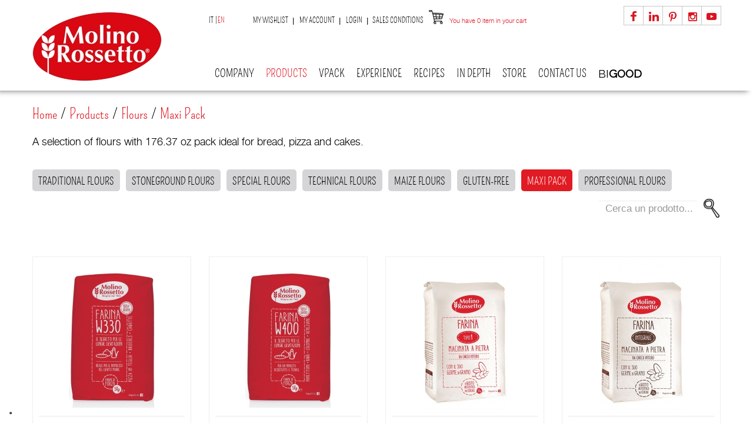

--- FILE ---
content_type: text/html; charset=utf-8
request_url: https://www.molinorossetto.com/en/22-maxi-pack
body_size: 14713
content:
<!DOCTYPE HTML>
<!--[if lt IE 7]> <html class="no-js lt-ie9 lt-ie8 lt-ie7 " lang="en"> <![endif]-->
<!--[if IE 7]><html class="no-js lt-ie9 lt-ie8 ie7" lang="en"> <![endif]-->
<!--[if IE 8]><html class="no-js lt-ie9 ie8" lang="en"> <![endif]-->
<!--[if gt IE 8]> <html class="no-js ie9" lang="en"> <![endif]-->
<html xml:lang="en" lang="en">
	<head>
		<title>Maxi pack - Molino Rossetto</title>
		<meta name="description" content="A selection of flours with 176.37 oz pack ideal for bread, pizza and cakes." />
		<meta http-equiv="Content-Type" content="application/xhtml+xml; charset=utf-8" />
		<meta http-equiv="content-language" content="it-en" />
		<meta name="generator" content="PrestaShop" />
		<meta name="robots" content="index,follow" />
		<meta name="viewport" content="width=device-width, minimum-scale=1, maximum-scale=1" />
		<meta name="p:domain_verify" content="68276ff968a54ef0bec1e8c75d28cbea"/>
		<link rel="icon" type="image/vnd.microsoft.icon" href="/img/favicon.ico?1702908393" />
		<link rel="shortcut icon" type="image/x-icon" href="/img/favicon.ico?1702908393" />

		
		
		<link rel="preconnect" href="https://fonts.googleapis.com">
		<link rel="preconnect" href="https://fonts.gstatic.com" crossorigin>
		<link href="https://fonts.googleapis.com/css2?family=Raleway&display=swap" rel="stylesheet">

		<script type="text/javascript">
			var baseDir = 'https://www.molinorossetto.com/';
			var baseUri = 'https://www.molinorossetto.com/';
			var static_token = '565ea88631babe8a5c8fe8b93a7983d3';
			var token = '43ddc1c95cf8f4bd3365373a17bd6bd9';
			var priceDisplayPrecision = 2;
			var priceDisplayMethod = 0;
			var roundMode = 2;
		</script>
	<link href="https://www.molinorossetto.com/themes/pos_erida/css/bootstrap.min.css" rel="stylesheet" type="text/css" media="all"/>
	<link href="https://www.molinorossetto.com/themes/pos_erida/css/bootstrap-responsive.min.css" rel="stylesheet" type="text/css" media="all" />
			 
			<link href="https://www.molinorossetto.com/themes/pos_erida/cache/8a8d624e55a90bbd7a5796659a3afdfc_all.css" rel="stylesheet" type="text/css"/>
				

 <link rel="stylesheet" type="text/css" href="https://www.molinorossetto.com/themes/pos_erida/css/global_red.min.css"/>
	<link href="https://www.molinorossetto.com/themes/pos_erida/css/styles-ie8.css" rel="stylesheet" type="text/css" media="all" />
	<link href="https://www.molinorossetto.com/themes/pos_erida/css/styles_css3.min.css" rel="stylesheet" type="text/css" media="all" />

		

		
		<link rel="preload" href="/themes/pos_erida/css/fonts/helveticaneueltstd-lt-webfont.woff" as="font" type="font/woff2" crossorigin="anonymous">
		<link rel="preload" href="/themes/pos_erida/css/fonts/pompiere-regular-webfont.woff" as="font" type="font/woff2" crossorigin="anonymous">

		<script type="text/javascript" src="https://www.molinorossetto.com/themes/pos_erida/cache/92d455335276dfd74e303a36c3965856.js"></script>
		
	<script src="https://www.molinorossetto.com/themes/pos_erida/js/bootstrap/bootstrap.min.js" type="text/javascript" ></script>
	<script src="/themes/pos_erida/js/script.min.js" type="text/javascript"></script>
	<script src="/themes/pos_erida/js/jquery.cookie.min.js" type="text/javascript"></script>
	
	
	<script type="text/plain" class="_iub_cs_activate" data-iub-purposes="5" src="https://ws.sharethis.com/button/buttons.js"></script>
	<script type="text/plain" src="/themes/pos_erida/js/social.js"></script>
			<script type="text/javascript">
	var favorite_products_url_add = 'https://www.molinorossetto.com/en/module/favoriteproducts/actions?process=add';
	var favorite_products_url_remove = 'https://www.molinorossetto.com/en/module/favoriteproducts/actions?process=remove';
 
</script>
<script type="text/javascript">
        
    (function (i, s, o, g, r, a, m) {
        i['GoogleAnalyticsObject'] = r;
        i[r] = i[r] || function () {
            (i[r].q = i[r].q || []).push(arguments)
        }, i[r].l = 1 * new Date();
        a = s.createElement(o),
                m = s.getElementsByTagName(o)[0];
        a.async = 1;
        a.src = g;
        m.parentNode.insertBefore(a, m)
    })(window, document, 'script', '//www.google-analytics.com/analytics.js', 'ga');
    

    ga('create', 'UA-58710642-1');
    ga('set', 'anonymizeIp', true);

        ga('send', 'pageview');
    
        </script><script type="text/javascript">/*
* 2007-2014 PrestaShop
*
* NOTICE OF LICENSE
*
* This source file is subject to the Academic Free License (AFL 3.0)
* that is bundled with this package in the file LICENSE.txt.
* It is also available through the world-wide-web at this URL:
* http://opensource.org/licenses/afl-3.0.php
* If you did not receive a copy of the license and are unable to
* obtain it through the world-wide-web, please send an email
* to license@prestashop.com so we can send you a copy immediately.
*
* DISCLAIMER
*
* Do not edit or add to this file if you wish to upgrade PrestaShop to newer
* versions in the future. If you wish to customize PrestaShop for your
* needs please refer to http://www.prestashop.com for more information.
*
*  @author PrestaShop SA <contact@prestashop.com>
*  @copyright  2007-2014 PrestaShop SA
*  @license    http://opensource.org/licenses/afl-3.0.php  Academic Free License (AFL 3.0)
*  International Registered Trademark & Property of PrestaShop SA
*/



$(document).ready( function() {

	$('#payment_paypal_express_checkout').click(function() {
		$('#paypal_payment_form').submit();
		return false;
	});

	$('#paypal_payment_form').live('submit', function() {
		var nb = $('#quantity_wanted').val();
		var id = $('#idCombination').val();

		$('#paypal_payment_form input[name=quantity]').val(nb);
		$('#paypal_payment_form input[name=id_p_attr]').val(id);
	});

	function displayExpressCheckoutShortcut() {
		var id_product = $('input[name="id_product"]').val();
		var id_product_attribute = $('input[name="id_product_attribute"]').val();
		$.ajax({
			type: "GET",
			url: baseDir+'/modules/paypal/express_checkout/ajax.php',
			data: { get_qty: "1", id_product: id_product, id_product_attribute: id_product_attribute },
			cache: false,
			success: function(result) {
				if (result == '1') {
					$('#container_express_checkout').slideDown();
				} else {
					$('#container_express_checkout').slideUp();
				}
				return true;
			}
		});
	}

	$('select[name^="group_"]').change(function () {
		displayExpressCheckoutShortcut();
	});

	$('.color_pick').click(function () {
		displayExpressCheckoutShortcut();
	});
	
	
			

	var modulePath = 'modules/paypal';
	var subFolder = '/integral_evolution';
	
			var baseDirPP = baseDir.replace('http', 'https');
		
	var fullPath = baseDirPP + modulePath + subFolder;
	var confirmTimer = false;
		
	if ($('form[target="hss_iframe"]').length == 0) {
		if ($('select[name^="group_"]').length > 0)
			displayExpressCheckoutShortcut();
		return false;
	} else {
		checkOrder();
	}

	function checkOrder() {
		if(confirmTimer == false)
			confirmTimer = setInterval(getOrdersCount, 1000);
	}

	});


</script>

		<!-- Facebook Pixel Code -->
		
			<script type="text/plain" class="_iub_cs_activate" data-iub-purposes="4">
				!function(f,b,e,v,n,t,s)
						{if(f.fbq)return;n=f.fbq=function(){n.callMethod?
						n.callMethod.apply(n,arguments):n.queue.push(arguments)};
						if(!f._fbq)f._fbq=n;n.push=n;n.loaded=!0;n.version='2.0';
						n.queue=[];t=b.createElement(e);t.async=!0;
						t.src=v;s=b.getElementsByTagName(e)[0];
						s.parentNode.insertBefore(t,s)}(window, document,'script',
						'https://connect.facebook.net/en_US/fbevents.js');
				fbq('init', '715322199010908');
				fbq('track', 'PageView');
			</script>
			<noscript type="text/plain" class="_iub_cs_activate">
				<img height="1" width="1" style="display:none" src="https://www.facebook.com/tr?id=715322199010908&ev=PageView&noscript=1"
			/></noscript>
		
		<!-- End Facebook Pixel Code -->

		
		<meta name="facebook-domain-verification" content="a9tltibnekkc0yi9grnfv0asj71nxx" />

		
		
			<script type="text/javascript">
				var _iub = _iub || [];
				_iub.csConfiguration = {"invalidateConsentWithoutLog":true,"consentOnContinuedBrowsing":false,"perPurposeConsent":true,"whitelabel":false,"lang":"it","siteId":2438866,"floatingPreferencesButtonDisplay":"bottom-left","cookiePolicyId":23190718, "banner":{ "acceptButtonDisplay":true,"customizeButtonDisplay":true,"acceptButtonColor":"#e01b24","acceptButtonCaptionColor":"white","customizeButtonColor":"#d5d5d7","customizeButtonCaptionColor":"#000000","rejectButtonDisplay":true,"rejectButtonColor":"#e01b24","rejectButtonCaptionColor":"white","position":"float-bottom-center","textColor":"black","backgroundColor":"white" }};
			</script>
			<script type="text/javascript" src="//cdn.iubenda.com/cs/iubenda_cs.js" charset="UTF-8" async></script>
		

	</head>
	
	<body id="category" class="  category">
	 
					<div id="page" class="pos_page">

			<!-- Header -->
			<div id="header">
				<div class="header-inner">
					<div class="container">
						<div class="container-inner">
							<div class="header-content">
								<div class="header-bottom">
								<div class="row-fluid">
									<div class="span3">
								<a id="header_logo" href="https://www.molinorossetto.com/en/" title="Molino Rossetto">
									<img class="logo" src="https://www.molinorossetto.com/img/logo.jpg?1702908393" alt="Molino Rossetto" width="220" height="118" />
								</a>
									</div>
									
									<div id="header_right" class="row-fluid span9">
										
<!-- Block languages module -->
<div id="languages_block_top">
	<div id="countries">
	
				
			
		<ul id="first-languages" class="countries_ul">
				 <li >
		 		  		  		       <a href="https://www.molinorossetto.com/it/22-maxi-formato" title="Italiano (Italian)">
		  		 		       
		       it
		 		  </a>
		 		 </li>
				 <li class="selected_language">
		 		       
		       en
		 		 </li>
				</ul>
	</div>
</div>

<script type="text/javascript">
/*$(document).ready(function () {
	$("#countries").mouseover(function(){
		$(this).addClass("countries_hover");
		$(".countries_ul").addClass("countries_ul_hover");
	});
	$("#countries").mouseout(function(){
		$(this).removeClass("countries_hover");
		$(".countries_ul").removeClass("countries_ul_hover");
	});

});*/
</script>
<!-- /Block languages module -->
<!-- Block permanent links module HEADER -->
<ul id="header_links">
	<li><a class="link-wishlist wishlist_block" href="https://www.molinorossetto.com/en/module/blockwishlist/mywishlist" title="My wishlist">My wishlist</a></li>
	<li><a class="link-myaccount" href="https://www.molinorossetto.com/en/il-mio-account" title="My account">My account</a></li>
				<li class="last"><a class="link-login" href="https://www.molinorossetto.com/en/il-mio-account" title="Login"  rel="nofollow">Login</a></li>
		<li><a class="link-mycart" href="https://www.molinorossetto.com/en/content/7-condizioni-di-vendita" title="Sales conditions">Sales conditions</a></li>
</ul>
<!-- /Block permanent links module HEADER -->

<!-- Block user information module HEADER -->
<div id="header_user" >
	<ul id="header_nav">
				<li id="shopping_cart">
			<a href="https://www.molinorossetto.com/en/ordine" title="View my shopping cart" rel="nofollow"><span>You have</span>
			<span class="ajax_cart_quantity ">0</span>
			
			<span class="ajax_cart_product_txt_s hidden">items in your cart</span>
			<span class="ajax_cart_total hidden">
							</span>
			<span class="ajax_cart_no_product">item in your cart</span>
			</a>
		</li>
				<!--<li id="your_account"><a href="https://www.molinorossetto.com/en/il-mio-account" title="View my customer account" rel="nofollow">Your Account</a></li>-->
	</ul>
	
</div>
<!-- /Block user information module HEADER -->




<script type="text/javascript">
var CUSTOMIZE_TEXTFIELD = 1;
var img_dir = 'https://www.molinorossetto.com/themes/pos_erida/img/';
</script>
<script type="text/javascript">
var customizationIdMessage = 'Customization #';
var removingLinkText = 'Please remove this product from my cart.';
var freeShippingTranslation = 'Free shipping!';
var freeProductTranslation = 'Free!';
var delete_txt = 'Delete';
var generated_date = 1768499753;
</script>


<!-- MODULE Block cart -->
<div id="cart_block" class="block exclusive">
	<h4 class="title_block">
		<a href="https://www.molinorossetto.com/en/ordine" title="View my shopping cart" rel="nofollow">Cart</a>
				<span id="block_cart_expand" class="hidden">&nbsp;</span>
		<span id="block_cart_collapse" >&nbsp;</span>
			</h4>
	<div class="block_content">
	<!-- block summary -->
	<div id="cart_block_summary" class="collapsed">
		<span class="ajax_cart_quantity" style="display:none;">0</span>
		<span class="ajax_cart_product_txt_s" style="display:none">Products</span>
		<span class="ajax_cart_product_txt" >Product</span>
		<span class="ajax_cart_total" style="display:none">
					</span>
		<span class="ajax_cart_no_product" >(empty)</span>
	</div>
	<!-- block list of products -->
	<div id="cart_block_list" class="expanded">
			<p  id="cart_block_no_products">No products</p>
				<p id="cart-prices">
			
			<br/>
									<span id="cart_block_total" class="price ajax_block_cart_total">0,00 €</span>
			<span>Total</span>
		</p>
				<p id="cart-buttons">
			<a href="https://www.molinorossetto.com/en/ordine" class="button_small" title="View my shopping cart" rel="nofollow">Cart</a>			<a href="https://www.molinorossetto.com/en/ordine" id="button_order_cart" class="exclusive" title="Checkout" rel="nofollow">Checkout</a>
		</p>
	</div>
	</div>
</div>
<!-- /MODULE Block cart -->

<script type='text/javascript'>
//<![CDATA[

function setCookie1(c_name,value,exdays)
{
    var exdate=new Date();
    exdate.setDate(exdate.getDate() + exdays);
    var c_value=escape(value) + ((exdays==null) ? "" : "; expires="+exdate.toUTCString());
    document.cookie=c_name + "=" + c_value;
}
function setCookie(c_name, value, expiredays) {
	var exdate = new Date();
	exdate.setTime(exdate.getTime() + (expiredays * 86400000));

	document.cookie= c_name + "=" + escape(value) + ((expiredays==null) ? "" : ";expires=" + exdate.toUTCString());
}
function getCookie(c_name) {
    var i, x, y, ARRcookies = document.cookie.split(";");
    for (i = 0; i < ARRcookies.length; i++) {
        x = ARRcookies[i].substr(0, ARRcookies[i].indexOf("="));
        y = ARRcookies[i].substr(ARRcookies[i].indexOf("=") + 1);
        x = x.replace(/^\s+|\s+$/g, "");
        if (x == c_name) {
            return unescape(y);
        }
    }
}

$(document).ready(function() {
		 setCookie('product_mode', 'grid',1);  
         var mode_product = 'grid';
	 var page_name = 'category';
         var modeButton = '<div id="view_as">';
            if(mode_product == 'grid') {
                modeButton += '<div class="switch_mode products_left_grid_button active"><span class="products_grid_button_id">Grid</span></div>'
            } else {
                modeButton += '<div class="switch_mode products_left_grid_button"><span class="products_grid_button_id">Grid</span></div>'
            }
            if(mode_product == 'list') {
                modeButton += '<div class="switch_mode products_right_grid_button active"><span class="products_list_button_id">List</span></div>'
            } else {
                modeButton += '<div class="switch_mode products_right_grid_button"><span class="products_list_button_id">List</span></div>'
            }
            modeButton += '</div>';
			
			var modeP = getCookie('product_mode');
			/*if (typeof(modeP) == "undefined")  {
				 setCookie('product_mode', 'grid',1);  
			}*/

         var selectMode = '<select name ="switch_mode_product" class = "switch_mode_product">';
             if(mode_product == 'list') {
                selectMode += '<option value="list" selected ="selected">List</option>';
             } else {
                selectMode += '<option value="list">List</option>';
             }
             if(mode_product == 'grid') {
                selectMode += '<option value="grid" selected = "selected">Grid</option>';
             } else {
                selectMode += '<option value="grid">Grid</option>';
             }
             selectMode +='</select>';

    
         //$('.content_sortPagiBar .product_mode_view').append(modeButton);
		 $('.sortPagiBar .mode-view').append(modeButton);
         //$('.content_sortPagiBar').append(selectMode);
		 
         $('.switch_mode_product').bind('change', function() {
            var url = window.location.href;
            if(mode_product!=""){
                var mode = $(this).val();
             
                if(mode=='grid'){
                        setCookie('product_mode', 'grid',1);  
                        location.reload();
                }
                if(mode=='list'){
                     
                     setCookie('product_mode', 'list',1);  
                       location.reload();
                }
			
            }
          
         });
      
	$('.products_left_grid_button').bind('click', function(){
				$('.products_right_grid_button').removeClass('active');
				$(this).addClass('active');
                //grid
                setCookie('product_mode', 'grid',1);
		if(page_name =='search') {
		    location.reload();
		} else {
		     reloadContent();
		}
  
	});
	
	$('.products_right_grid_button').bind('click', function(){
			$('.products_left_grid_button').removeClass('active');
			$(this).addClass('active');
             //list
             setCookie('product_mode', 'list',1);
	     if(page_name =='search') {
		    location.reload();
		} else {
		     reloadContent();
		}
			

  	});
});
//]]>
</script>

<div id="social_block" class="span3">
	<ul>
		<li class="facebook"><a href="https://www.facebook.com/MolinoRossetto?ref=hl" target="_blank"><img src="/themes/pos_erida/img/facebook.jpg" alt="Facebook"></a></li>				<li class="linkedin"><a href="https://www.linkedin.com/company/molino-rossetto-spa" target="_blank"><img src="/themes/pos_erida/img/linkedin.jpg" alt="Linkedin"></a></li>				<li class="pinterest"><a href="https://it.pinterest.com/MolinoRossetto/" target="_blank"><img src="/themes/pos_erida/img/pinterest.jpg" alt="Pinterest"></a></li>		<li class="instagram"><a href="https://instagram.com/molinorossetto/" target="_blank"><img src="/themes/pos_erida/img/instagram.jpg" alt="Instagram"></a></li>		<li class="youtube"><a href="https://www.youtube.com/channel/UCtPC047RIoisfKiciw7a80Q" target="_blank"><img src="/themes/pos_erida/img/youtube.jpg" alt="Youtube"></a></li>		
	</ul>
</div>

										<div id="menu-container">
											<!-- Block categories module -->
	<div class="ma-nav-mobile-container hidden-desktop">
		<div class="container">
		<div class="container-inner">
		<div class="navbar">
			<div id="navbar-inner" class="navbar-inner navbar-inactive">
				<div class="menu-mobile">
					<a class="btn btn-navbar">
						<span class="icon-bar"></span>
						<span class="icon-bar"></span>
						<span class="icon-bar"></span>
					</a>
					<span class="brand">Category</span>
				</div>
				<ul id="ma-mobilemenu" class="tree dhtml  mobilemenu nav-collapse collapse">

					<li>
						<span class="grower CLOSE">
							<span class="head">
								<a href="javascript:void(0)"></a>
							</span>
						</span>
						<a title="" href="javascript:void(0)">Company</a>

						<ul style="display: none;">
                            								<li><a title="About us" href="https://www.molinorossetto.com/en/content/8-about-us">About us</a></li>
                            								<li><a title="Environment" href="https://www.molinorossetto.com/en/content/15-environment">Environment</a></li>
                            						</ul>

					</li>

					<li>
						<span class="grower CLOSE">
							<span class="head">
								<a href="javascript:void(0)"></a>
							</span>
						</span>
						<a title="" href="javascript:void(0)">vpack</a>

						<ul style="display: none;">
															<li><a title="Products line in Vpack" href="https://www.molinorossetto.com/en/content/16-Products-line-in-Vpack">Products line in Vpack</a></li>
													</ul>

					</li>

											
	<li >
		<a href="https://www.molinorossetto.com/en/6-products" 			title="">Products</a>
					<ul>
												
	<li >
		<a href="https://www.molinorossetto.com/en/112-zero-sbatti" 			title="">ZERO SBATTI</a>
			</li>

																
	<li >
		<a href="https://www.molinorossetto.com/en/105-bigood" 			title="">BIGOOD</a>
			</li>

																
	<li >
		<a href="https://www.molinorossetto.com/en/66-vpack" 			title="">VPACK</a>
			</li>

																
	<li >
		<a href="https://www.molinorossetto.com/en/30-gluten-free" 			title="A selection of gluten-free flours and mixes produced in a specific department.&nbsp;">Gluten-free</a>
					<ul>
												

																

																

																

																

										</ul>
			</li>

																
	<li >
		<a href="https://www.molinorossetto.com/en/91-avena" 			title="">AVENA</a>
			</li>

																
	<li >
		<a href="https://www.molinorossetto.com/en/87-linea-proteica" 			title="">LINEA PROTEICA</a>
			</li>

																
	<li >
		<a href="https://www.molinorossetto.com/en/45-bread-pizza-and-flat-bread" 			title="">Bread, pizza and flat bread</a>
			</li>

																
	<li >
		<a href="https://www.molinorossetto.com/en/60-breakfast" 			title="Pancakes, plumcake, tart and organics puffed cereals. A selection of products to start the morning in the best of ways!">Breakfast</a>
			</li>

																
	<li >
		<a href="https://www.molinorossetto.com/en/44-cakes-and-biscuits" 			title="">Cakes and biscuits</a>
			</li>

																
	<li >
		<a href="https://www.molinorossetto.com/en/15-flours" 			title="Durum and soft flours, type &quot;00&quot;, &quot;0&quot;, &quot;1&quot;, ideal for pizza, bread, cakes and biscuits. Traditional, stoneground, special, Khorasan wheat, maize and gluten-free flours.">Flours</a>
					<ul>
												

																

																

																

																

																

																

																

										</ul>
			</li>

																
	<li >
		<a href="https://www.molinorossetto.com/en/79-polenta-l-oro-in-tavola" 			title="">POLENTA, L&#039;ORO IN TAVOLA</a>
			</li>

																
	<li >
		<a href="https://www.molinorossetto.com/en/26-yeasts-thickeners-other" 			title="A huge yeasts&#039; offering for different uses, starches and other technical products such as mother yeast and diastase malt, ideal for bakery products and cmc to decorate.&nbsp;">Yeasts, Thickeners, Other</a>
			</li>

																
	<li >
		<a href="https://www.molinorossetto.com/en/63-exctract-and-spices" 			title="">Exctract and Spices</a>
			</li>

																
	<li >
		<a href="https://www.molinorossetto.com/en/46-gadget" 			title="">Gadget</a>
			</li>

																
	<li class="last">
		<a href="https://www.molinorossetto.com/en/37-accessories-and-electrical-appliances-" 			title="Accessories and little electrical appliances, ideal for domestic and artisan cakes, bakery products (bread, pizza), pasta and other traditional recipes.">Accessories and electrical appliances </a>
					<ul>
												

																

																

																

										</ul>
			</li>

										</ul>
			</li>

											
	<li >
		<a href="https://www.molinorossetto.com/en/8-recipes" 			title="">Recipes</a>
					<ul>
												
	<li >
		<a href="https://www.molinorossetto.com/en/106-bigood" 			title="">BIGOOD</a>
					<ul>
												
	<li >
		<a href="https://www.molinorossetto.com/en/108-linea-plant-based" 			title="">LINEA PLANT BASED</a>
			</li>

																
	<li class="last">
		<a href="https://www.molinorossetto.com/en/107-linea-avena" 			title="">LINEA AVENA</a>
			</li>

										</ul>
			</li>

																
	<li >
		<a href="https://www.molinorossetto.com/en/102-ricette-fit" 			title="">RICETTE FIT</a>
			</li>

																
	<li >
		<a href="https://www.molinorossetto.com/en/90-avena-" 			title="">AVENA </a>
			</li>

																
	<li >
		<a href="https://www.molinorossetto.com/en/74-breakfast" 			title="">BREAKFAST</a>
			</li>

																
	<li >
		<a href="https://www.molinorossetto.com/en/9-bread" 			title="">Bread</a>
			</li>

																
	<li >
		<a href="https://www.molinorossetto.com/en/10-pizza-and-flat-bread" 			title="">Pizza and flat bread</a>
			</li>

																
	<li >
		<a href="https://www.molinorossetto.com/en/11-main-courses" 			title="">Main courses</a>
			</li>

																
	<li >
		<a href="https://www.molinorossetto.com/en/12-cakes" 			title="">Cakes</a>
					<ul>
												

																

																

																

																

										</ul>
			</li>

																
	<li >
		<a href="https://www.molinorossetto.com/en/54-main-dishes" 			title="">Main dishes</a>
			</li>

																
	<li >
		<a href="https://www.molinorossetto.com/en/13-special-occasions" 			title="">Special occasions</a>
					<ul>
												

																

																

																

																

										</ul>
			</li>

																
	<li >
		<a href="https://www.molinorossetto.com/en/14-gluten-free" 			title="">Gluten-free</a>
			</li>

																
	<li >
		<a href="https://www.molinorossetto.com/en/59-cotto-e-mangiato" 			title="">Cotto e Mangiato</a>
			</li>

																
	<li class="last">
		<a href="https://www.molinorossetto.com/en/78-ricette-antispreco" 			title="">Ricette Antispreco</a>
			</li>

										</ul>
			</li>

					
					<li>
						<span class="grower CLOSE">
							<span class="head">
								<a href="javascript:void(0)"></a>
							</span>
						</span>
						<a title="" href="/module/psblog/posts?category=5">Eventi</a>

						<ul style="display: none;">
													</ul>

					</li>
					
					<li>
						<span class="grower CLOSE">
							<span class="head">
								<a href="javascript:void(0)"></a>
							</span>
						</span>
						<a title="" href="javascript:void(0)">Approfondimenti</a>

						<ul style="display: none;">
															<li><a title="Io mangio sano" href="https://www.molinorossetto.com/en/blog/category/26-io-mangio-sano">Io mangio sano</a></li>
															<li><a title="Per saperne di più...le nostre farine!" href="https://www.molinorossetto.com/en/blog/category/27-scopri-di-piu-i-nostri-prodotti">Per saperne di più...le nostre farine!</a></li>
															<li><a title="In depth" href="https://www.molinorossetto.com/en/blog/category/17-i-7-chicchi-capitali">In depth</a></li>
															<li><a title="Curiosità" href="https://www.molinorossetto.com/en/blog/category/28-curiosita">Curiosità</a></li>
															<li><a title="COLLABORAZIONI" href="https://www.molinorossetto.com/en/blog/category/32-collaborazioni">COLLABORAZIONI</a></li>
															<li><a title="I nostri ricettari" href="https://www.molinorossetto.com/en/blog/category/33-i-nostri-ricettari">I nostri ricettari</a></li>
															<li><a title="FAQ" href="https://www.molinorossetto.com/en/blog/category/18-faq">FAQ</a></li>
													</ul>
					</li>
					<li>
						<a title="Shop" href="/module/psblog/posts?category=22">Shop</a>
					</li>
					<li>
						<a title="BIGOOD" href="https://www.molinorossetto.com/en/105-bigood" class="bigood">BI<span>GOOD</span></a>
					</li>
					
				</ul>
                                <script type="text/javascript">
                                // <![CDATA[
                                        // we hide the tree only if JavaScript is activated
                                        $('div#categories_block_left ul.dhtml').hide();
                                // ]]>
                                </script>
			</div>
		</div>
		</div>
		</div>
</div>
<!-- /Block categories module -->

<div class="nav-container visible-desktop">
	<div class="container">
		<div class="container-inner">
			<div id="pt_custommenu" class="pt_custommenu">
			    <div id ="pt_menu_link" class ="pt_menu"><div class="parentMenu" ><a href="javascript:void(0)"><span>Company</a></span></div><div class="popup custom company" style="display: none; width: 1228px;"><div class="block1"><div class="column col1"><div class="itemMenu level1"><a class="itemMenuName level3 actParent" href="https://www.molinorossetto.com/en/content/8-about-us"><span>About us</span></a></div></div><div class="column col2"><div class="itemMenu level1"><a class="itemMenuName level3 actParent" href="https://www.molinorossetto.com/en/content/15-environment"><span>Environment</span></a></div></div></div></div></div>
<div id="pt_menu6" class="pt_menu act nav-1">
<div class="parentMenu">
<a href="https://www.molinorossetto.com/en/6-products">
<span>Products</span>
</a>
</div>
<div id="popup6" class="popup" style="display: none; width: 1228px;">
<div class="block1" id="block16">
<div class="column first col1"><div class="itemMenu level1"><a class="itemMenuName level3" href="https://www.molinorossetto.com/en/112-zero-sbatti"><span>ZERO&nbsp;SBATTI</span></a><a class="itemMenuName level3" href="https://www.molinorossetto.com/en/105-bigood"><span>BIGOOD</span></a><a class="itemMenuName level3" href="https://www.molinorossetto.com/en/66-vpack"><span>VPACK</span></a><a class="itemMenuName level3" href="https://www.molinorossetto.com/en/30-gluten-free"><span>Gluten-free</span></a><div class="itemSubMenu level3"><div class="itemMenu level4"></div></div></div></div><div class="column col2"><div class="itemMenu level1"><a class="itemMenuName level3" href="https://www.molinorossetto.com/en/91-avena"><span>AVENA</span></a><a class="itemMenuName level3" href="https://www.molinorossetto.com/en/87-linea-proteica"><span>LINEA&nbsp;PROTEICA</span></a><a class="itemMenuName level3" href="https://www.molinorossetto.com/en/45-bread-pizza-and-flat-bread"><span>Bread,&nbsp;pizza&nbsp;and&nbsp;flat&nbsp;bread</span></a><a class="itemMenuName level3" href="https://www.molinorossetto.com/en/60-breakfast"><span>Breakfast</span></a></div></div><div class="column col3"><div class="itemMenu level1"><a class="itemMenuName level3" href="https://www.molinorossetto.com/en/44-cakes-and-biscuits"><span>Cakes&nbsp;and&nbsp;biscuits</span></a><a class="itemMenuName level3 actParent" href="https://www.molinorossetto.com/en/15-flours"><span>Flours</span></a><div class="itemSubMenu level3"><div class="itemMenu level4"></div></div><a class="itemMenuName level3" href="https://www.molinorossetto.com/en/79-polenta-l-oro-in-tavola"><span>POLENTA,&nbsp;L'ORO&nbsp;IN&nbsp;TAVOLA</span></a><a class="itemMenuName level3" href="https://www.molinorossetto.com/en/26-yeasts-thickeners-other"><span>Yeasts,&nbsp;Thickeners,&nbsp;Other</span></a></div></div><div class="column last col4"><div class="itemMenu level1"><a class="itemMenuName level3" href="https://www.molinorossetto.com/en/63-exctract-and-spices"><span>Exctract&nbsp;and&nbsp;Spices</span></a><a class="itemMenuName level3" href="https://www.molinorossetto.com/en/46-gadget"><span>Gadget</span></a><a class="itemMenuName level3" href="https://www.molinorossetto.com/en/37-accessories-and-electrical-appliances-"><span>Accessories&nbsp;and&nbsp;electrical&nbsp;appliances&nbsp;</span></a><div class="itemSubMenu level3"><div class="itemMenu level4"></div></div></div></div>
<div class="clearBoth"></div>
</div>
</div>
</div><div id ="pt_menu_link" class ="pt_menu"><div class="parentMenu" ><a href="javascript:void(0)"><span>vpack</a></span></div><div class="popup custom vpack" style="display: none; width: 1228px;"><div class="block1"><div class="column col1"><div class="itemMenu level1"><a class="itemMenuName level3 actParent" href="https://www.molinorossetto.com/en/content/16-Products-line-in-Vpack"><span>Products line in Vpack</span></a></div></div></div></div></div>
<div id ="pt_menu_link" class ="pt_menu"><div class="parentMenu" ><a href="javascript:void(0)"><span>EXPERIENCE</a></span></div></div>
<div id="pt_menu8" class="pt_menu nav-2">
<div class="parentMenu">
<a href="https://www.molinorossetto.com/en/8-recipes">
<span>Recipes</span>
</a>
</div>
<div id="popup8" class="popup" style="display: none; width: 1228px;">
<div class="block1" id="block18">
<div class="column first col1"><div class="itemMenu level1"><a class="itemMenuName level3" href="https://www.molinorossetto.com/en/106-bigood"><span>BIGOOD</span></a><div class="itemSubMenu level3"><div class="itemMenu level4"><a class="itemMenuName level4" href="https://www.molinorossetto.com/en/108-linea-plant-based"><span>LINEA&nbsp;PLANT&nbsp;BASED</span></a><a class="itemMenuName level4" href="https://www.molinorossetto.com/en/107-linea-avena"><span>LINEA&nbsp;AVENA</span></a></div></div><a class="itemMenuName level3" href="https://www.molinorossetto.com/en/102-ricette-fit"><span>RICETTE&nbsp;FIT</span></a><a class="itemMenuName level3" href="https://www.molinorossetto.com/en/90-avena-"><span>AVENA&nbsp;</span></a><a class="itemMenuName level3" href="https://www.molinorossetto.com/en/74-breakfast"><span>BREAKFAST</span></a></div></div><div class="column col2"><div class="itemMenu level1"><a class="itemMenuName level3" href="https://www.molinorossetto.com/en/9-bread"><span>Bread</span></a><a class="itemMenuName level3" href="https://www.molinorossetto.com/en/10-pizza-and-flat-bread"><span>Pizza&nbsp;and&nbsp;flat&nbsp;bread</span></a><a class="itemMenuName level3" href="https://www.molinorossetto.com/en/11-main-courses"><span>Main&nbsp;courses</span></a><a class="itemMenuName level3" href="https://www.molinorossetto.com/en/12-cakes"><span>Cakes</span></a><div class="itemSubMenu level3"><div class="itemMenu level4"></div></div></div></div><div class="column col3"><div class="itemMenu level1"><a class="itemMenuName level3" href="https://www.molinorossetto.com/en/54-main-dishes"><span>Main&nbsp;dishes</span></a><a class="itemMenuName level3" href="https://www.molinorossetto.com/en/13-special-occasions"><span>Special&nbsp;occasions</span></a><div class="itemSubMenu level3"><div class="itemMenu level4"></div></div><a class="itemMenuName level3" href="https://www.molinorossetto.com/en/14-gluten-free"><span>Gluten-free</span></a><a class="itemMenuName level3" href="https://www.molinorossetto.com/en/59-cotto-e-mangiato"><span>Cotto&nbsp;e&nbsp;Mangiato</span></a></div></div><div class="column last col4"><div class="itemMenu level1"><a class="itemMenuName level3" href="https://www.molinorossetto.com/en/78-ricette-antispreco"><span>Ricette&nbsp;Antispreco</span></a></div></div>
<div class="clearBoth"></div>
</div>
</div>
</div><div id ="pt_menu_link" class ="pt_menu"><div class="parentMenu" ><a href="javascript:void(0)"><span>IN DEPTH</a></span></div><div class="popup custom in depth" style="display: none; width: 1228px;"><div class="block1"><div class="column col1"><div class="itemMenu level1"><a class="itemMenuName level3 actParent" href="https://www.molinorossetto.com/en/blog/category/26-io-mangio-sano"><span>Io mangio sano</span></a><div class="itemSubMenu level3"><div class="itemMenu level4"></div></div></div><div class="itemMenu level1"><a class="itemMenuName level3 actParent" href="https://www.molinorossetto.com/en/blog/category/27-scopri-di-piu-i-nostri-prodotti"><span>Per saperne di più...le nostre farine!</span></a><div class="itemSubMenu level3"><div class="itemMenu level4"></div></div></div><div class="itemMenu level1"><a class="itemMenuName level3 actParent" href="https://www.molinorossetto.com/en/blog/category/17-in-depth"><span>In depth</span></a><div class="itemSubMenu level3"><div class="itemMenu level4"></div></div></div><div class="itemMenu level1"><a class="itemMenuName level3 actParent" href="https://www.molinorossetto.com/en/blog/category/28-curiosita"><span>Curiosità</span></a><div class="itemSubMenu level3"><div class="itemMenu level4"></div></div></div><div class="itemMenu level1"><a class="itemMenuName level3 actParent" href="https://www.molinorossetto.com/en/blog/category/32-collaborazioni"><span>COLLABORAZIONI</span></a><div class="itemSubMenu level3"><div class="itemMenu level4"></div></div></div><div class="itemMenu level1"><a class="itemMenuName level3 actParent" href="https://www.molinorossetto.com/en/blog/category/33-i-nostri-ricettari"><span>I nostri ricettari</span></a><div class="itemSubMenu level3"><div class="itemMenu level4"></div></div></div><div class="itemMenu level1"><a class="itemMenuName level3 actParent" href="https://www.molinorossetto.com/en/blog/category/18-faq"><span>FAQ</span></a><div class="itemSubMenu level3"><div class="itemMenu level4"></div></div></div></div></div></div></div>
<div id ="pt_menu_link" class ="pt_menu"><div class="parentMenu" ><a href="/blog/category/22-mondo-molino"><span>STORE</a></span></div></div>
<div id ="pt_menu_link" class ="pt_menu"><div class="parentMenu" ><a href="/en/contattaci"><span>CONTACT US</a></span></div></div>
<div id="pt_menu_link" class="pt_menu"><div class="parentMenu"><a href="/en/105-bigood"><span class="bigood">BI<span>GOOD</span></span></a></div></div>
			</div>
		</div>
	</div>
</div>

<script type="text/javascript">
//<![CDATA[
var CUSTOMMENU_POPUP_EFFECT = 0;
var CUSTOMMENU_POPUP_TOP_OFFSET = 45;
//]]>
</script>
										</div>
									</div>
								</div>
								</div>
							</div>
						</div>
					</div>
				</div>
			</div>
			
			
			<div id="columns">
				<div class="container">
					<div class="container-inner">
													
<!-- Breadcrumb -->
<div class="breadcrumb">
	
	<ol itemscope itemtype="https://schema.org/BreadcrumbList">
		<li itemprop="itemListElement" itemscope itemtype="https://schema.org/ListItem">
			<a href="https://www.molinorossetto.com/en/" itemprop="item" title="Return to Home">
				<span itemprop="name">
					Home
				</span>
			</a>
			<meta itemprop="position" content="1" />
		</li>
			<span class="navigation-pipe" >/</span>
		
			<li itemprop="itemListElement" itemscope itemtype="https://schema.org/ListItem"><a href="https://www.molinorossetto.com/en/6-products" itemprop="item" title="Products"><span itemprop="name">Products</span></a><meta itemprop="position" content="2"></meta></li><span class="navigation-pipe">></span><li itemprop="itemListElement" itemscope itemtype="https://schema.org/ListItem"><a href="https://www.molinorossetto.com/en/15-flours" itemprop="item" title="Flours"><span itemprop="name">Flours</span></a><meta itemprop="position" content="3"></meta></li><span class="navigation-pipe">></span><li itemprop="itemListElement" itemscope itemtype="https://schema.org/ListItem"><a href="https://www.molinorossetto.com/en/22-maxi-pack" itemprop="item" title="Maxi pack"><span itemprop="name">Maxi pack</span></a><meta itemprop="position" content="4"></meta></li>
		
		</ol>
</div>
<!-- /Breadcrumb -->
												<div class="main">
						<div class="row-fluid">	
							<!-- Left -->
							
			
							<!-- Center -->
							<div id="center_column" class="span9">
				



			
				
		
		
		
		
		
					<div class="descCateg"><p>A selection of flours with 176.37 oz pack ideal for bread, pizza and cakes.</p></div>
		
		
			<div class="contentOnTop">

				<div class="tabs">
					<ul>
													<li ><a href="https://www.molinorossetto.com/en/16-traditional-flours">Traditional flours</a></li>
													<li ><a href="https://www.molinorossetto.com/en/17-stoneground-flours">Stoneground flours</a></li>
													<li ><a href="https://www.molinorossetto.com/en/18-special-flours">Special flours</a></li>
													<li ><a href="https://www.molinorossetto.com/en/19-technical-flours-">Technical flours </a></li>
													<li ><a href="https://www.molinorossetto.com/en/20-maize-flours-">Maize flours </a></li>
													<li ><a href="https://www.molinorossetto.com/en/21-gluten-free">Gluten-free</a></li>
													<li class="selected"><a href="https://www.molinorossetto.com/en/22-maxi-pack">Maxi pack</a></li>
													<li ><a href="https://www.molinorossetto.com/en/109-professional-flours">Professional Flours</a></li>
											</ul>
				</div>

				
					<form method="get" action="https://www.molinorossetto.com/en/cerca" id="searchbox">
						<p>
							<label for="search_query_top"><!-- image on background --></label>
							<input type="hidden" name="controller" value="search" />
							<input type="hidden" name="orderby" value="position" />
							<input type="hidden" name="orderway" value="desc" />
							<input class="search_query" type="text" id="search_query_top" name="search_query" placeholder="Cerca un prodotto..." value=""/>
							<input type="submit" name="submit_search" value="Search" class="button" disabled/>
						</p>
					</form>

				
			</div>

		
		<div class="subCat">
			<ul class="inline_list">
												</ul>
		</div>


					
			
			


  	                  <div id="product_list" class="grid_view clear">
            	            										    <ul class="product-grid row-fluid">
						                    <li class="ajax_block_product span3 first_item item clearfix">
							<div class="item-inner" itemtype="http://schema.org/Product" itemscope>
								<link itemprop="url" href="https://www.molinorossetto.com/en/maxi-pack/2459-farina-w400.html" />
								<meta itemprop="name" content="FLOUR TYPE W400- 176.37 OZ (5 KG)-" />
								<meta itemprop="sku" content="PFGT0500MRW3FT" />
								<div itemprop="brand" itemtype="https://schema.org/Brand" itemscope>
									<meta itemprop="name" content="Molino Rossetto"/>
								</div>
								<link itemprop="image" href="https://www.molinorossetto.com/3238-home_slider/farina-w400.jpg" />
								<meta itemprop="description" content="&lt;p&gt;Common wheat type &quot;00&quot; flour type W400. Ideal to make pandoro, panettone, colomba, veneziana, babà, savarin and to strengthen other flours.&lt;/p&gt;" />

								<a id = "bigpic_2459" href="https://www.molinorossetto.com/en/maxi-pack/2459-farina-w400.html" title="FLOUR TYPE W400- 176.37 OZ (5 KG)-" class="product_image"><img id="bigpic" src="https://www.molinorossetto.com/3238-home_slider/farina-w400.jpg" alt="FLOUR TYPE W400- 176.37 OZ (5 KG)-" />
																																	       		
									
																	</a>
	                      
	                            									<p class="price_container" itemprop="offers" itemtype="http://schema.org/Offer" itemscope>
										<link itemprop="url" href="https://www.molinorossetto.com/en/maxi-pack/2459-farina-w400.html" />
										<meta itemprop="priceCurrency" content="EUR" />
										<meta itemprop="price" content="11" />

										
										<meta itemprop="priceValidUntil" content="2026-02-15"/>

																					<meta itemprop="availability" content="https://schema.org/InStock" />
										
										<span class="price">
											11,00 €										</span>
									</p>
										                                        
							
								<h5 class="s_title_block"><a class="product-name notRicettaName" href="https://www.molinorossetto.com/en/maxi-pack/2459-farina-w400.html" title="FLOUR TYPE W400- 176.37 OZ (5 KG)-">FLOUR TYPE W400- 176.37 OZ (5 KG)-</a></h5>
			                                        
											
	                            <div class="actions">
								
																		<ul class="add-to-links">
										<li>
										<a onclick="WishlistCart('wishlist_block_list', 'add', '2459', $('#idCombination').val(), 1); return false;" class="add-wishlist" id="wishlist_button" href="#">Add to Wishlist</a>
										</li>
														                                            				                                                    				                                                            <li><a class="button ajax_add_to_cart_button exclusive" rel="ajax_id_product_2459" href="https://www.molinorossetto.com/en/carrello?add=1&amp;id_product=2459&amp;token=565ea88631babe8a5c8fe8b93a7983d3" title="Add to cart"><span></span>Add to cart</a></li>
				                                                    						
				                                            
				                                            																				<li><a class="lnk_more" href="https://www.molinorossetto.com/en/maxi-pack/2459-farina-w400.html" title="Detail">Detail</a></li>
			                                            
									</ul>
								</div>
							</div>
	                    </li>
			    	            						                    <li class="ajax_block_product span3  alternate_item clearfix">
							<div class="item-inner" itemtype="http://schema.org/Product" itemscope>
								<link itemprop="url" href="https://www.molinorossetto.com/en/maxi-pack/1785-farina-w400.html" />
								<meta itemprop="name" content="FLOUR TYPE W400- 176.37 OZ (5 KG)-" />
								<meta itemprop="sku" content="PFGT0500MRW4FT" />
								<div itemprop="brand" itemtype="https://schema.org/Brand" itemscope>
									<meta itemprop="name" content="Molino Rossetto"/>
								</div>
								<link itemprop="image" href="https://www.molinorossetto.com/3237-home_slider/farina-w400.jpg" />
								<meta itemprop="description" content="&lt;p&gt;Common wheat type &quot;00&quot; flour type W400. Ideal to make pandoro, panettone, colomba, veneziana, babà, savarin and to strengthen other flours.&lt;/p&gt;" />

								<a id = "bigpic_1785" href="https://www.molinorossetto.com/en/maxi-pack/1785-farina-w400.html" title="FLOUR TYPE W400- 176.37 OZ (5 KG)-" class="product_image"><img id="bigpic" src="https://www.molinorossetto.com/3237-home_slider/farina-w400.jpg" alt="FLOUR TYPE W400- 176.37 OZ (5 KG)-" />
																																	       		
									
																	</a>
	                      
	                            									<p class="price_container" itemprop="offers" itemtype="http://schema.org/Offer" itemscope>
										<link itemprop="url" href="https://www.molinorossetto.com/en/maxi-pack/1785-farina-w400.html" />
										<meta itemprop="priceCurrency" content="EUR" />
										<meta itemprop="price" content="11" />

										
										<meta itemprop="priceValidUntil" content="2026-02-15"/>

																					<meta itemprop="availability" content="https://schema.org/InStock" />
										
										<span class="price">
											11,00 €										</span>
									</p>
										                                        
							
								<h5 class="s_title_block"><a class="product-name notRicettaName" href="https://www.molinorossetto.com/en/maxi-pack/1785-farina-w400.html" title="FLOUR TYPE W400- 176.37 OZ (5 KG)-">FLOUR TYPE W400- 176.37 OZ (5 KG)-</a></h5>
			                                        
											
	                            <div class="actions">
								
																		<ul class="add-to-links">
										<li>
										<a onclick="WishlistCart('wishlist_block_list', 'add', '1785', $('#idCombination').val(), 1); return false;" class="add-wishlist" id="wishlist_button" href="#">Add to Wishlist</a>
										</li>
														                                            				                                                    				                                                            <li><a class="button ajax_add_to_cart_button exclusive" rel="ajax_id_product_1785" href="https://www.molinorossetto.com/en/carrello?add=1&amp;id_product=1785&amp;token=565ea88631babe8a5c8fe8b93a7983d3" title="Add to cart"><span></span>Add to cart</a></li>
				                                                    						
				                                            
				                                            																				<li><a class="lnk_more" href="https://www.molinorossetto.com/en/maxi-pack/1785-farina-w400.html" title="Detail">Detail</a></li>
			                                            
									</ul>
								</div>
							</div>
	                    </li>
			    	            						                    <li class="ajax_block_product span3  item clearfix">
							<div class="item-inner" itemtype="http://schema.org/Product" itemscope>
								<link itemprop="url" href="https://www.molinorossetto.com/en/maxi-pack/2076-PPSMR402294.html" />
								<meta itemprop="name" content="STONEGROUND WHEAT FLOUR TYPE 1- 176.37 OZ (5 KG)-" />
								<meta itemprop="sku" content="PPSMR402294" />
								<div itemprop="brand" itemtype="https://schema.org/Brand" itemscope>
									<meta itemprop="name" content="Molino Rossetto"/>
								</div>
								<link itemprop="image" href="https://www.molinorossetto.com/1296-home_slider/PPSMR402294.jpg" />
								<meta itemprop="description" content="&lt;p&gt;Common wheat type 1 flour. Ideal for all recipes.&lt;/p&gt;" />

								<a id = "bigpic_2076" href="https://www.molinorossetto.com/en/maxi-pack/2076-PPSMR402294.html" title="STONEGROUND WHEAT FLOUR TYPE 1- 176.37 OZ (5 KG)-" class="product_image"><img id="bigpic" src="https://www.molinorossetto.com/1296-home_slider/PPSMR402294.jpg" alt="STONEGROUND WHEAT FLOUR TYPE 1- 176.37 OZ (5 KG)-" />
																																	       		
									
																	</a>
	                      
	                            									<p class="price_container" itemprop="offers" itemtype="http://schema.org/Offer" itemscope>
										<link itemprop="url" href="https://www.molinorossetto.com/en/maxi-pack/2076-PPSMR402294.html" />
										<meta itemprop="priceCurrency" content="EUR" />
										<meta itemprop="price" content="15" />

										
										<meta itemprop="priceValidUntil" content="2026-02-15"/>

																					<meta itemprop="availability" content="https://schema.org/InStock" />
										
										<span class="price">
											15,00 €										</span>
									</p>
										                                        
							
								<h5 class="s_title_block"><a class="product-name notRicettaName" href="https://www.molinorossetto.com/en/maxi-pack/2076-PPSMR402294.html" title="STONEGROUND WHEAT FLOUR TYPE 1- 176.37 OZ (5 KG)-">STONEGROUND WHEAT FLOUR TYPE 1- 176.37 OZ (5 KG)-</a></h5>
			                                        
											
	                            <div class="actions">
								
																		<ul class="add-to-links">
										<li>
										<a onclick="WishlistCart('wishlist_block_list', 'add', '2076', $('#idCombination').val(), 1); return false;" class="add-wishlist" id="wishlist_button" href="#">Add to Wishlist</a>
										</li>
														                                            				                                                    				                                                            <li><a class="button ajax_add_to_cart_button exclusive" rel="ajax_id_product_2076" href="https://www.molinorossetto.com/en/carrello?add=1&amp;id_product=2076&amp;token=565ea88631babe8a5c8fe8b93a7983d3" title="Add to cart"><span></span>Add to cart</a></li>
				                                                    						
				                                            
				                                            																				<li><a class="lnk_more" href="https://www.molinorossetto.com/en/maxi-pack/2076-PPSMR402294.html" title="Detail">Detail</a></li>
			                                            
									</ul>
								</div>
							</div>
	                    </li>
			    	            						                    <li class="ajax_block_product span3  alternate_item clearfix">
							<div class="item-inner" itemtype="http://schema.org/Product" itemscope>
								<link itemprop="url" href="https://www.molinorossetto.com/en/maxi-pack/2075-PPSMR402287.html" />
								<meta itemprop="name" content="STONEGROUND WHOLE WHEAT FLOUR- 176.37 OZ (5 KG)-" />
								<meta itemprop="sku" content="PPSMR402287" />
								<div itemprop="brand" itemtype="https://schema.org/Brand" itemscope>
									<meta itemprop="name" content="Molino Rossetto"/>
								</div>
								<link itemprop="image" href="https://www.molinorossetto.com/1295-home_slider/PPSMR402287.jpg" />
								<meta itemprop="description" content="&lt;p&gt;Common wheat obtained from the ground of the whole grain. It contains bran and wheat seed.&lt;/p&gt;" />

								<a id = "bigpic_2075" href="https://www.molinorossetto.com/en/maxi-pack/2075-PPSMR402287.html" title="STONEGROUND WHOLE WHEAT FLOUR- 176.37 OZ (5 KG)-" class="product_image"><img id="bigpic" src="https://www.molinorossetto.com/1295-home_slider/PPSMR402287.jpg" alt="STONEGROUND WHOLE WHEAT FLOUR- 176.37 OZ (5 KG)-" />
																																	       		
									
																	</a>
	                      
	                            									<p class="price_container" itemprop="offers" itemtype="http://schema.org/Offer" itemscope>
										<link itemprop="url" href="https://www.molinorossetto.com/en/maxi-pack/2075-PPSMR402287.html" />
										<meta itemprop="priceCurrency" content="EUR" />
										<meta itemprop="price" content="14" />

										
										<meta itemprop="priceValidUntil" content="2026-02-15"/>

																					<meta itemprop="availability" content="https://schema.org/InStock" />
										
										<span class="price">
											14,00 €										</span>
									</p>
										                                        
							
								<h5 class="s_title_block"><a class="product-name notRicettaName" href="https://www.molinorossetto.com/en/maxi-pack/2075-PPSMR402287.html" title="STONEGROUND WHOLE WHEAT FLOUR- 176.37 OZ (5 KG)-">STONEGROUND WHOLE WHEAT FLOUR- 176.37 OZ (5 KG)-</a></h5>
			                                        
											
	                            <div class="actions">
								
																		<ul class="add-to-links">
										<li>
										<a onclick="WishlistCart('wishlist_block_list', 'add', '2075', $('#idCombination').val(), 1); return false;" class="add-wishlist" id="wishlist_button" href="#">Add to Wishlist</a>
										</li>
														                                            				                                                    				                                                            <li><a class="button ajax_add_to_cart_button exclusive" rel="ajax_id_product_2075" href="https://www.molinorossetto.com/en/carrello?add=1&amp;id_product=2075&amp;token=565ea88631babe8a5c8fe8b93a7983d3" title="Add to cart"><span></span>Add to cart</a></li>
				                                                    						
				                                            
				                                            																				<li><a class="lnk_more" href="https://www.molinorossetto.com/en/maxi-pack/2075-PPSMR402287.html" title="Detail">Detail</a></li>
			                                            
									</ul>
								</div>
							</div>
	                    </li>
			    				</ul>
					            										    <ul class="product-grid row-fluid">
						                    <li class="ajax_block_product span3  item clearfix">
							<div class="item-inner" itemtype="http://schema.org/Product" itemscope>
								<link itemprop="url" href="https://www.molinorossetto.com/en/maxi-pack/2077-PPSMR402300.html" />
								<meta itemprop="name" content="STONEGROUND WHEAT FLOUR TYPE 2- 176.37 OZ (5 KG)-" />
								<meta itemprop="sku" content="PPSMR402300" />
								<div itemprop="brand" itemtype="https://schema.org/Brand" itemscope>
									<meta itemprop="name" content="Molino Rossetto"/>
								</div>
								<link itemprop="image" href="https://www.molinorossetto.com/1297-home_slider/PPSMR402300.jpg" />
								<meta itemprop="description" content="&lt;p&gt;Common wheat type 2 flour is obtained from the ground of the whole grain. It is ideal for all recipes.&lt;/p&gt;" />

								<a id = "bigpic_2077" href="https://www.molinorossetto.com/en/maxi-pack/2077-PPSMR402300.html" title="STONEGROUND WHEAT FLOUR TYPE 2- 176.37 OZ (5 KG)-" class="product_image"><img id="bigpic" src="https://www.molinorossetto.com/1297-home_slider/PPSMR402300.jpg" alt="STONEGROUND WHEAT FLOUR TYPE 2- 176.37 OZ (5 KG)-" />
																																	       		
									
																	</a>
	                      
	                            									<p class="price_container" itemprop="offers" itemtype="http://schema.org/Offer" itemscope>
										<link itemprop="url" href="https://www.molinorossetto.com/en/maxi-pack/2077-PPSMR402300.html" />
										<meta itemprop="priceCurrency" content="EUR" />
										<meta itemprop="price" content="15" />

										
										<meta itemprop="priceValidUntil" content="2026-02-15"/>

																					<meta itemprop="availability" content="https://schema.org/InStock" />
										
										<span class="price">
											15,00 €										</span>
									</p>
										                                        
							
								<h5 class="s_title_block"><a class="product-name notRicettaName" href="https://www.molinorossetto.com/en/maxi-pack/2077-PPSMR402300.html" title="STONEGROUND WHEAT FLOUR TYPE 2- 176.37 OZ (5 KG)-">STONEGROUND WHEAT FLOUR TYPE 2- 176.37 OZ (5 KG)-</a></h5>
			                                        
											
	                            <div class="actions">
								
																		<ul class="add-to-links">
										<li>
										<a onclick="WishlistCart('wishlist_block_list', 'add', '2077', $('#idCombination').val(), 1); return false;" class="add-wishlist" id="wishlist_button" href="#">Add to Wishlist</a>
										</li>
														                                            				                                                    				                                                            <li><a class="button ajax_add_to_cart_button exclusive" rel="ajax_id_product_2077" href="https://www.molinorossetto.com/en/carrello?add=1&amp;id_product=2077&amp;token=565ea88631babe8a5c8fe8b93a7983d3" title="Add to cart"><span></span>Add to cart</a></li>
				                                                    						
				                                            
				                                            																				<li><a class="lnk_more" href="https://www.molinorossetto.com/en/maxi-pack/2077-PPSMR402300.html" title="Detail">Detail</a></li>
			                                            
									</ul>
								</div>
							</div>
	                    </li>
			    	            						                    <li class="ajax_block_product span3  alternate_item clearfix">
							<div class="item-inner" itemtype="http://schema.org/Product" itemscope>
								<link itemprop="url" href="https://www.molinorossetto.com/en/maxi-pack/2500-PFGT0500MRFRIT.html" />
								<meta itemprop="name" content="FRYING MIXTURE  5 KG MR" />
								<meta itemprop="sku" content="PFCM0500MRRI" />
								<div itemprop="brand" itemtype="https://schema.org/Brand" itemscope>
									<meta itemprop="name" content="Molino Rossetto"/>
								</div>
								<link itemprop="image" href="https://www.molinorossetto.com/2775-home_slider/PFGT0500MRFRIT.jpg" />
								<meta itemprop="description" content="&lt;p&gt;Frying mixture is ideal to make fried and golden dishes.&lt;/p&gt;
&lt;p&gt;It can contain:&lt;strong&gt;soy, sesam seeds&lt;/strong&gt; and &lt;strong&gt;milk&lt;/strong&gt;.&lt;/p&gt;" />

								<a id = "bigpic_2500" href="https://www.molinorossetto.com/en/maxi-pack/2500-PFGT0500MRFRIT.html" title="FRYING MIXTURE  5 KG MR" class="product_image"><img id="bigpic" src="https://www.molinorossetto.com/2775-home_slider/PFGT0500MRFRIT.jpg" alt="FRYING MIXTURE  5 KG MR" />
																																	       		
									
																	</a>
	                      
	                            									<p class="price_container" itemprop="offers" itemtype="http://schema.org/Offer" itemscope>
										<link itemprop="url" href="https://www.molinorossetto.com/en/maxi-pack/2500-PFGT0500MRFRIT.html" />
										<meta itemprop="priceCurrency" content="EUR" />
										<meta itemprop="price" content="10.58" />

										
										<meta itemprop="priceValidUntil" content="2026-02-15"/>

																					<meta itemprop="availability" content="https://schema.org/InStock" />
										
										<span class="price">
											10,58 €										</span>
									</p>
										                                        
							
								<h5 class="s_title_block"><a class="product-name notRicettaName" href="https://www.molinorossetto.com/en/maxi-pack/2500-PFGT0500MRFRIT.html" title="FRYING MIXTURE  5 KG MR">FRYING MIXTURE  5 KG MR</a></h5>
			                                        
											
	                            <div class="actions">
								
																		<ul class="add-to-links">
										<li>
										<a onclick="WishlistCart('wishlist_block_list', 'add', '2500', $('#idCombination').val(), 1); return false;" class="add-wishlist" id="wishlist_button" href="#">Add to Wishlist</a>
										</li>
														                                            				                                                    				                                                            <li><a class="button ajax_add_to_cart_button exclusive" rel="ajax_id_product_2500" href="https://www.molinorossetto.com/en/carrello?add=1&amp;id_product=2500&amp;token=565ea88631babe8a5c8fe8b93a7983d3" title="Add to cart"><span></span>Add to cart</a></li>
				                                                    						
				                                            
				                                            																				<li><a class="lnk_more" href="https://www.molinorossetto.com/en/maxi-pack/2500-PFGT0500MRFRIT.html" title="Detail">Detail</a></li>
			                                            
									</ul>
								</div>
							</div>
	                    </li>
			    	            						                    <li class="ajax_block_product span3  item clearfix">
							<div class="item-inner" itemtype="http://schema.org/Product" itemscope>
								<link itemprop="url" href="https://www.molinorossetto.com/en/maxi-pack/1783-PFGT0500MRFRIT.html" />
								<meta itemprop="name" content="FRYING MIXTURE  5 KG MR" />
								<meta itemprop="sku" content="PFGT0500MRFRIT" />
								<div itemprop="brand" itemtype="https://schema.org/Brand" itemscope>
									<meta itemprop="name" content="Molino Rossetto"/>
								</div>
								<link itemprop="image" href="https://www.molinorossetto.com/1655-home_slider/PFGT0500MRFRIT.jpg" />
								<meta itemprop="description" content="&lt;p&gt;Frying mixture is ideal to make fried and golden dishes.&lt;/p&gt;
&lt;p&gt;It can contain:&lt;strong&gt;soy, sesam seeds&lt;/strong&gt; and &lt;strong&gt;milk&lt;/strong&gt;.&lt;/p&gt;" />

								<a id = "bigpic_1783" href="https://www.molinorossetto.com/en/maxi-pack/1783-PFGT0500MRFRIT.html" title="FRYING MIXTURE  5 KG MR" class="product_image"><img id="bigpic" src="https://www.molinorossetto.com/1655-home_slider/PFGT0500MRFRIT.jpg" alt="FRYING MIXTURE  5 KG MR" />
																																	       		
									
																	</a>
	                      
	                            									<p class="price_container" itemprop="offers" itemtype="http://schema.org/Offer" itemscope>
										<link itemprop="url" href="https://www.molinorossetto.com/en/maxi-pack/1783-PFGT0500MRFRIT.html" />
										<meta itemprop="priceCurrency" content="EUR" />
										<meta itemprop="price" content="9.52" />

										
										<meta itemprop="priceValidUntil" content="2026-02-15"/>

																					<meta itemprop="availability" content="https://schema.org/InStock" />
										
										<span class="price">
											9,52 €										</span>
									</p>
										                                        
							
								<h5 class="s_title_block"><a class="product-name notRicettaName" href="https://www.molinorossetto.com/en/maxi-pack/1783-PFGT0500MRFRIT.html" title="FRYING MIXTURE  5 KG MR">FRYING MIXTURE  5 KG MR</a></h5>
			                                        
											
	                            <div class="actions">
								
																		<ul class="add-to-links">
										<li>
										<a onclick="WishlistCart('wishlist_block_list', 'add', '1783', $('#idCombination').val(), 1); return false;" class="add-wishlist" id="wishlist_button" href="#">Add to Wishlist</a>
										</li>
														                                            				                                                    				                                                            <li><a class="button ajax_add_to_cart_button exclusive" rel="ajax_id_product_1783" href="https://www.molinorossetto.com/en/carrello?add=1&amp;id_product=1783&amp;token=565ea88631babe8a5c8fe8b93a7983d3" title="Add to cart"><span></span>Add to cart</a></li>
				                                                    						
				                                            
				                                            																				<li><a class="lnk_more" href="https://www.molinorossetto.com/en/maxi-pack/1783-PFGT0500MRFRIT.html" title="Detail">Detail</a></li>
			                                            
									</ul>
								</div>
							</div>
	                    </li>
			    	            						                    <li class="ajax_block_product span3  alternate_item clearfix">
							<div class="item-inner" itemtype="http://schema.org/Product" itemscope>
								<link itemprop="url" href="https://www.molinorossetto.com/en/maxi-pack/1787-manitoba.html" />
								<meta itemprop="name" content="MANITOBA FLOUR- 176.37 OZ (5 KG)-" />
								<meta itemprop="sku" content="PFGT0500MR0MA" />
								<div itemprop="brand" itemtype="https://schema.org/Brand" itemscope>
									<meta itemprop="name" content="Molino Rossetto"/>
								</div>
								<link itemprop="image" href="https://www.molinorossetto.com/1282-home_slider/manitoba.jpg" />
								<meta itemprop="description" content="&lt;p&gt;Common wheat type &quot;0&quot; flour 100% Manitoba. W320-350. &lt;/p&gt;" />

								<a id = "bigpic_1787" href="https://www.molinorossetto.com/en/maxi-pack/1787-manitoba.html" title="MANITOBA FLOUR- 176.37 OZ (5 KG)-" class="product_image"><img id="bigpic" src="https://www.molinorossetto.com/1282-home_slider/manitoba.jpg" alt="MANITOBA FLOUR- 176.37 OZ (5 KG)-" />
																																	       		
									
																	</a>
	                      
	                            									<p class="price_container" itemprop="offers" itemtype="http://schema.org/Offer" itemscope>
										<link itemprop="url" href="https://www.molinorossetto.com/en/maxi-pack/1787-manitoba.html" />
										<meta itemprop="priceCurrency" content="EUR" />
										<meta itemprop="price" content="9" />

										
										<meta itemprop="priceValidUntil" content="2026-02-15"/>

																					<meta itemprop="availability" content="https://schema.org/InStock" />
										
										<span class="price">
											9,00 €										</span>
									</p>
										                                        
							
								<h5 class="s_title_block"><a class="product-name notRicettaName" href="https://www.molinorossetto.com/en/maxi-pack/1787-manitoba.html" title="MANITOBA FLOUR- 176.37 OZ (5 KG)-">MANITOBA FLOUR- 176.37 OZ (5 KG)-</a></h5>
			                                        
											
	                            <div class="actions">
								
																		<ul class="add-to-links">
										<li>
										<a onclick="WishlistCart('wishlist_block_list', 'add', '1787', $('#idCombination').val(), 1); return false;" class="add-wishlist" id="wishlist_button" href="#">Add to Wishlist</a>
										</li>
														                                            				                                                    				                                                            <li><a class="button ajax_add_to_cart_button exclusive" rel="ajax_id_product_1787" href="https://www.molinorossetto.com/en/carrello?add=1&amp;id_product=1787&amp;token=565ea88631babe8a5c8fe8b93a7983d3" title="Add to cart"><span></span>Add to cart</a></li>
				                                                    						
				                                            
				                                            																				<li><a class="lnk_more" href="https://www.molinorossetto.com/en/maxi-pack/1787-manitoba.html" title="Detail">Detail</a></li>
			                                            
									</ul>
								</div>
							</div>
	                    </li>
			    				</ul>
					            										    <ul class="product-grid row-fluid">
						                    <li class="ajax_block_product span3  item clearfix">
							<div class="item-inner" itemtype="http://schema.org/Product" itemscope>
								<link itemprop="url" href="https://www.molinorossetto.com/en/maxi-pack/1788-farina-per-pizza.html" />
								<meta itemprop="name" content="PIZZA FLOUR- 176.37 OZ (5 KG)-" />
								<meta itemprop="sku" content="PFGT0500MR0PI" />
								<div itemprop="brand" itemtype="https://schema.org/Brand" itemscope>
									<meta itemprop="name" content="Molino Rossetto"/>
								</div>
								<link itemprop="image" href="https://www.molinorossetto.com/1777-home_slider/farina-per-pizza.jpg" />
								<meta itemprop="description" content="&lt;p&gt;&lt;span style=&quot;line-height: 1.5em;&quot;&gt;Wheat flour type &quot;0&quot;, W280, ideal for pizza&lt;/span&gt;&lt;/p&gt;" />

								<a id = "bigpic_1788" href="https://www.molinorossetto.com/en/maxi-pack/1788-farina-per-pizza.html" title="PIZZA FLOUR- 176.37 OZ (5 KG)-" class="product_image"><img id="bigpic" src="https://www.molinorossetto.com/1777-home_slider/farina-per-pizza.jpg" alt="PIZZA FLOUR- 176.37 OZ (5 KG)-" />
																																	       		
									
																	</a>
	                      
	                            									<p class="price_container" itemprop="offers" itemtype="http://schema.org/Offer" itemscope>
										<link itemprop="url" href="https://www.molinorossetto.com/en/maxi-pack/1788-farina-per-pizza.html" />
										<meta itemprop="priceCurrency" content="EUR" />
										<meta itemprop="price" content="7.3" />

										
										<meta itemprop="priceValidUntil" content="2026-02-15"/>

																					<meta itemprop="availability" content="https://schema.org/InStock" />
										
										<span class="price">
											7,30 €										</span>
									</p>
										                                        
							
								<h5 class="s_title_block"><a class="product-name notRicettaName" href="https://www.molinorossetto.com/en/maxi-pack/1788-farina-per-pizza.html" title="PIZZA FLOUR- 176.37 OZ (5 KG)-">PIZZA FLOUR- 176.37 OZ (5 KG)-</a></h5>
			                                        
											
	                            <div class="actions">
								
																		<ul class="add-to-links">
										<li>
										<a onclick="WishlistCart('wishlist_block_list', 'add', '1788', $('#idCombination').val(), 1); return false;" class="add-wishlist" id="wishlist_button" href="#">Add to Wishlist</a>
										</li>
														                                            				                                                    				                                                            <li><a class="button ajax_add_to_cart_button exclusive" rel="ajax_id_product_1788" href="https://www.molinorossetto.com/en/carrello?add=1&amp;id_product=1788&amp;token=565ea88631babe8a5c8fe8b93a7983d3" title="Add to cart"><span></span>Add to cart</a></li>
				                                                    						
				                                            
				                                            																				<li><a class="lnk_more" href="https://www.molinorossetto.com/en/maxi-pack/1788-farina-per-pizza.html" title="Detail">Detail</a></li>
			                                            
									</ul>
								</div>
							</div>
	                    </li>
			    	            						                    <li class="ajax_block_product span3  alternate_item clearfix">
							<div class="item-inner" itemtype="http://schema.org/Product" itemscope>
								<link itemprop="url" href="https://www.molinorossetto.com/en/maxi-pack/1790-farina-tipo-00.html" />
								<meta itemprop="name" content="WHEAT FLOUR TYPE 00- 176.37 OZ (5 KG)-" />
								<meta itemprop="sku" content="PFGT0500MR00GA" />
								<div itemprop="brand" itemtype="https://schema.org/Brand" itemscope>
									<meta itemprop="name" content="Molino Rossetto"/>
								</div>
								<link itemprop="image" href="https://www.molinorossetto.com/1774-home_slider/farina-tipo-00.jpg" />
								<meta itemprop="description" content="&lt;p&gt;&lt;span style=&quot;line-height: 1.5em;&quot;&gt;Wheat flour type &quot;00&quot;, W 130-180. Ideal for every recipe&lt;/span&gt;&lt;/p&gt;" />

								<a id = "bigpic_1790" href="https://www.molinorossetto.com/en/maxi-pack/1790-farina-tipo-00.html" title="WHEAT FLOUR TYPE &quot;00&quot;- 176.37 OZ (5 KG)-" class="product_image"><img id="bigpic" src="https://www.molinorossetto.com/1774-home_slider/farina-tipo-00.jpg" alt="WHEAT FLOUR TYPE &quot;00&quot;- 176.37 OZ (5 KG)-" />
																																	       		
									
																	</a>
	                      
	                            									<p class="price_container" itemprop="offers" itemtype="http://schema.org/Offer" itemscope>
										<link itemprop="url" href="https://www.molinorossetto.com/en/maxi-pack/1790-farina-tipo-00.html" />
										<meta itemprop="priceCurrency" content="EUR" />
										<meta itemprop="price" content="5.8" />

										
										<meta itemprop="priceValidUntil" content="2026-02-15"/>

																					<meta itemprop="availability" content="https://schema.org/InStock" />
										
										<span class="price">
											5,80 €										</span>
									</p>
										                                        
							
								<h5 class="s_title_block"><a class="product-name notRicettaName" href="https://www.molinorossetto.com/en/maxi-pack/1790-farina-tipo-00.html" title="WHEAT FLOUR TYPE &quot;00&quot;- 176.37 OZ (5 KG)-">WHEAT FLOUR TYPE &quot;00&quot;- 176.37 OZ (5 KG)-</a></h5>
			                                        
											
	                            <div class="actions">
								
																		<ul class="add-to-links">
										<li>
										<a onclick="WishlistCart('wishlist_block_list', 'add', '1790', $('#idCombination').val(), 1); return false;" class="add-wishlist" id="wishlist_button" href="#">Add to Wishlist</a>
										</li>
														                                            				                                                    				                                                            <li><a class="button ajax_add_to_cart_button exclusive" rel="ajax_id_product_1790" href="https://www.molinorossetto.com/en/carrello?add=1&amp;id_product=1790&amp;token=565ea88631babe8a5c8fe8b93a7983d3" title="Add to cart"><span></span>Add to cart</a></li>
				                                                    						
				                                            
				                                            																				<li><a class="lnk_more" href="https://www.molinorossetto.com/en/maxi-pack/1790-farina-tipo-00.html" title="Detail">Detail</a></li>
			                                            
									</ul>
								</div>
							</div>
	                    </li>
			    	            						                    <li class="ajax_block_product span3 last_item item clearfix">
							<div class="item-inner" itemtype="http://schema.org/Product" itemscope>
								<link itemprop="url" href="https://www.molinorossetto.com/en/maxi-pack/1786-farina-tipo-0.html" />
								<meta itemprop="name" content="WHEAT FLOUR TYPE 0- 176.37 OZ (5 KG)-" />
								<meta itemprop="sku" content="PFGT0500MR0GA" />
								<div itemprop="brand" itemtype="https://schema.org/Brand" itemscope>
									<meta itemprop="name" content="Molino Rossetto"/>
								</div>
								<link itemprop="image" href="https://www.molinorossetto.com/1775-home_slider/farina-tipo-0.jpg" />
								<meta itemprop="description" content="&lt;p&gt;&lt;span style=&quot;line-height: 1.5em;&quot;&gt;Wheat flour type &quot;0&quot;, W 160. Ideal for bread and pizza&lt;/span&gt;&lt;/p&gt;" />

								<a id = "bigpic_1786" href="https://www.molinorossetto.com/en/maxi-pack/1786-farina-tipo-0.html" title="WHEAT FLOUR TYPE &quot;0&quot;- 176.37 OZ (5 KG)-" class="product_image"><img id="bigpic" src="https://www.molinorossetto.com/1775-home_slider/farina-tipo-0.jpg" alt="WHEAT FLOUR TYPE &quot;0&quot;- 176.37 OZ (5 KG)-" />
																																	       		
									
																	</a>
	                      
	                            									<p class="price_container" itemprop="offers" itemtype="http://schema.org/Offer" itemscope>
										<link itemprop="url" href="https://www.molinorossetto.com/en/maxi-pack/1786-farina-tipo-0.html" />
										<meta itemprop="priceCurrency" content="EUR" />
										<meta itemprop="price" content="5.8" />

										
										<meta itemprop="priceValidUntil" content="2026-02-15"/>

																					<meta itemprop="availability" content="https://schema.org/InStock" />
										
										<span class="price">
											5,80 €										</span>
									</p>
										                                        
							
								<h5 class="s_title_block"><a class="product-name notRicettaName" href="https://www.molinorossetto.com/en/maxi-pack/1786-farina-tipo-0.html" title="WHEAT FLOUR TYPE &quot;0&quot;- 176.37 OZ (5 KG)-">WHEAT FLOUR TYPE &quot;0&quot;- 176.37 OZ (5 KG)-</a></h5>
			                                        
											
	                            <div class="actions">
								
																		<ul class="add-to-links">
										<li>
										<a onclick="WishlistCart('wishlist_block_list', 'add', '1786', $('#idCombination').val(), 1); return false;" class="add-wishlist" id="wishlist_button" href="#">Add to Wishlist</a>
										</li>
														                                            				                                                    				                                                            <li><a class="button ajax_add_to_cart_button exclusive" rel="ajax_id_product_1786" href="https://www.molinorossetto.com/en/carrello?add=1&amp;id_product=1786&amp;token=565ea88631babe8a5c8fe8b93a7983d3" title="Add to cart"><span></span>Add to cart</a></li>
				                                                    						
				                                            
				                                            																				<li><a class="lnk_more" href="https://www.molinorossetto.com/en/maxi-pack/1786-farina-tipo-0.html" title="Detail">Detail</a></li>
			                                            
									</ul>
								</div>
							</div>
	                    </li>
			    				</ul>
					            
	                        </div>
            

						
			
<script type ="text/javascript">

    //<![CDATA[
    $(document).ready(function(){

        $('#search_query_top').on('focus', function(){
		    var $this = $(this);
			if($(this).attr('placeholder') == 'Cerca un prodotto...'){
				$(this).attr('placeholder', '');
		    }
			if($(this).val()!=''){
				$('input[name="submit_search"]').removeAttr("disabled");
			}else{
				$('input[name="submit_search"]').attr('disabled',true);
			}
		}).on('blur', function(){
		    var $this = $(this);
		    if($(this).attr('placeholder') == ''){
				$(this).attr('placeholder','Cerca un prodotto...');
		    }
			if($(this).val()!=''){
				$('input[name="submit_search"]').removeAttr("disabled");
			}else{
				$('input[name="submit_search"]').attr('disabled',true);
			}
		});

		$('#search_query_top').on('input', function() {
			if($(this).val()!=''){
				$('input[name="submit_search"]').removeAttr("disabled");
			}else{
				$('input[name="submit_search"]').attr('disabled',true);
			}
		});

		/*$('input name["submit_search"]').click(function( event ) {
			if($('#search_query_top').val()==''){
				event.preventDefault();
			}
		});*/
	
	/*$('.search_query').live('click', function(){
		$(this).attr('placeholder','');
	});*/
	$('.header-inner').live('dblclick', function(){
		$('.search_query').attr('placeholder',' ');
	});

           
    });
    //]]>

</script>
						</div>

<!-- Right -->
								
				
							</div>
						</div>
					</div>
				</div>
							</div>
			

<!-- Footer -->		
			<div id="footer">
				<div class="pos-footer-top">
					<div class="container">
						<div class="container-inner">
							<div class="pos-footer-static">
								<div class="footer-static row-fluid">
					
				      <!-- MODULE Block contact infos -->
<div id="block_contact_infos" class="contact-info span3">
	<div class="contact-inner">
		<p class="title_block">Contact us</p>
		<ul>
			<li class="company">Molino Rossetto SpA</li>			<li class="address">Via Strada dei Pescatori 6/C - 35020 Codevigo (PD)</li>			<li class="phone">Tel 049 9775010</li>			<li class="email"><a href="&#109;&#97;&#105;&#108;&#116;&#111;&#58;%69%6e%66%6f@%6d%6f%6c%69%6e%6f%72%6f%73%73%65%74%74%6f.%63%6f%6d" >&#x69;&#x6e;&#x66;&#x6f;&#x40;&#x6d;&#x6f;&#x6c;&#x69;&#x6e;&#x6f;&#x72;&#x6f;&#x73;&#x73;&#x65;&#x74;&#x74;&#x6f;&#x2e;&#x63;&#x6f;&#x6d;</a></li>		</ul>
	</div>
</div>
<div id="certificates" class="span2">
	<h4 class="title_block">Business</h4>
	<ul>
		
		<li>
			<a href="https://www.molinorossetto.com/en/content/28-diventa-ambassador-" class="link">Become Ambassador</a>
			<a href="https://www.molinorossetto.com/en/content/28-diventa-ambassador-" class="btn-discover">Discover</a>
		</li>
		<li>
			<a href="https://www.molinorossetto.com/en/content/32-diventa-rivenditore-molino-rossetto" class="link">Become dealer</a>
			<a href="https://www.molinorossetto.com/en/content/32-diventa-rivenditore-molino-rossetto" class="btn-discover">Discover</a>
		</li>
	</ul>
</div>
<!-- /MODULE Block contact infos -->

		 					
				      <!-- Block myaccount module -->
<div class="myaccount f-col span2">
	<div class="account-inner">
		<p class="title_block">My Account</p>
		<div class="block_content">
			<ul class="bullet">
				<li class="first"><a href="https://www.molinorossetto.com/en/il-mio-account" title="Your Account" rel="nofollow">Account</a></li>
				<li><a href="https://www.molinorossetto.com/en/storico-ordine" title="My orders" rel="nofollow">Ordini</a></li>
				<li><a href="https://www.molinorossetto.com/en/module/favoriteproducts/account" rel="nofollow">Preferiti</a></li>
				<li class="last"><a href="https://www.molinorossetto.com/en/autenticazione" title="Login" rel="nofollow">Login</a></li>
				
				
				
			</ul>
					</div>
	</div>
</div>
<!-- /Block myaccount module -->

		 					
				      	<!-- MODULE Block footer -->
	<div class="block_various_links f-col span2" id="block_various_links_footer">
		<p class="title_block">Customer services</p>
		<ul>
			
												<li class="item"><a href="https://www.molinorossetto.com/en/content/1-despatch-and-delivery" title="Despatch and delivery">Despatch and delivery</a></li>
																<li class="item"><a href="https://www.molinorossetto.com/en/content/5-secure-payments" title="Secure payments">Secure payments</a></li>
																<li class="item"><a href="https://www.molinorossetto.com/en/content/9-privacy" title="Privacy">Privacy</a></li>
																<li class="item"><a href="https://www.molinorossetto.com/en/content/7-condizioni-di-vendita" title="Condizioni di vendita">Condizioni di vendita</a></li>
																<li class="item"><a href="https://www.molinorossetto.com/en/content/33-policy-whistleblowing-molino-rossetto" title="POLICY WHISTLEBLOWING MOLINO ROSSETTO">POLICY WHISTLEBLOWING MOLINO ROSSETTO</a></li>
																<li class="item"><a href="https://www.molinorossetto.com/en/content/14-cookie-policy" title="Cookie Policy">Cookie Policy</a></li>
										<li><a href="https://www.molinorossetto.com/en/sitemap" title="Sitemap">Sitemap</a></li>
		</ul>
	
	</div>
	<!-- /MODULE Block footer -->

		 					
				      
<!-- Block Newsletter module-->

<div id="newsletter_block_left" class="f-col span3">
	<p class="title_block">Newsletter</p>
	<div class="block_content">
			<p class="newletter-header">Stay updated with Molino Rossetto’s News</p>
		<form action="https://www.molinorossetto.com/en/" method="post">
			<p>
				<input class="inputNew" id="newsletter-input" type="text" name="email" size="18" value="Your email address" />
                <br/>
                <input id="privacy" name="privacy" type="checkbox" value="" required="true">
                <span>
                    I consent to the processing of data (see <a href="https://www.molinorossetto.com/en/content/9-privacy">the informative)</a>*
                </span>
                <br/>
                <input type="submit" value="Subscribe" class="button_mini" name="submitNewsletter" />
				<input type="hidden" name="action" value="0" />
			</p>
		</form>
	</div>
</div>
<!-- /Block Newsletter module-->

<script type="text/javascript">
    var placeholder = "Your email address";
        $(document).ready(function() {
            $('#newsletter-input').on({
                focus: function() {
                    if ($(this).val() == placeholder) {
                        $(this).val('');
                    }
                },
                blur: function() {
                    if ($(this).val() == '') {
                        $(this).val(placeholder);
                    }
                }
            });
        });
</script>

		 	</div>


							</div>	
						</div>
					</div>
				</div>

				<div class="pos-footer-bottom">
					<div class="container">
						<div class="container-inner">
							<div class="footer-static row-fluid">
					<div class="footer-address span7">
<div>
<p>Copyright © 2014 Molino Rossetto. All rights reserved.<br /> Tutti i diritti riservati su testi e immagini. <br />P.I. 01591680283 | Reg. Imp. REA 125047 | Cap. Soc. € 500.000.</p>
</div>
<div><img src="/img/footer-icons.png" alt="" usemap="#cert" /> <map name="cert"> 
<area shape="rect" coords="0,7,35,41" href="/en/content/8-azienda#full-certifications" alt="Licenza kamut" />
 
<area shape="rect" coords="43,9,72,39" href="/en/content/8-azienda#full-certifications" alt="Spiga barrata" />
 
<area shape="rect" coords="130,0,220,41" href="/en/content/8-azienda#energia-pulita" alt="Energia pulita" />
 </map></div>
</div>
							<div class="payment span5"><img src="/img/cms/payment.png" alt="" />
<ul>
<li><a href="/it/content/11-copyright" target="_blank">Copyright</a></li>
<li><a href="/it/content/12-credits">Credits</a></li>
</ul>
</div>
			</div>


						</div>
					</div>
				</div>
			</div>
			<div class="back-top"><a href= "#" class="mypresta_scrollup hidden-phone">Back to top</a></div>
				<script type="text/javascript" src="/js/pluginDetect.js"></script>
				<script type="text/javascript">
					plugins = new Object;
					
					plugins.adobe_director = (PluginDetect.getVersion("Shockwave") != null) ? 1 : 0;
					plugins.adobe_flash = (PluginDetect.getVersion("Flash") != null) ? 1 : 0;
					plugins.apple_quicktime = (PluginDetect.getVersion("QuickTime") != null) ? 1 : 0;
					plugins.windows_media = (PluginDetect.getVersion("WindowsMediaPlayer") != null) ? 1 : 0;
					plugins.sun_java = (PluginDetect.getVersion("java") != null) ? 1 : 0;
					plugins.real_player = (PluginDetect.getVersion("RealPlayer") != null) ? 1 : 0;
					
					$(document).ready(
						function() {
							navinfo = new Object;
							navinfo = { screen_resolution_x: screen.width, screen_resolution_y: screen.height, screen_color:screen.colorDepth};
							for (var i in plugins)
								navinfo[i] = plugins[i];
							navinfo.type = "navinfo";
							navinfo.id_guest = "18384075";
							navinfo.token = "9b7557c30ce5080e4f74da65a5e3e50f5eb7bf19";
							$.post("https://www.molinorossetto.com/en/index.php?controller=statistics", navinfo);
						}
					);
				</script>
			<script type="text/javascript">
				var time_start;
				$(window).load(
					function() {
						time_start = new Date();
					}
				);
				$(window).unload(
					function() {
						var time_end = new Date();
						var pagetime = new Object;
						pagetime.type = "pagetime";
						pagetime.id_connections = "17092471";
						pagetime.id_page = "8";
						pagetime.time_start = "2026-01-15 18:55:53";
						pagetime.token = "c0534b4ca323c23960c992b30821831a43f5af02";
						pagetime.time = time_end-time_start;
						$.post("https://www.molinorossetto.com/en/index.php?controller=statistics", pagetime);
					}
				);
			</script>
	</div>
		<div class="back-top"><a href= "#" class="mypresta_scrollup hidden-phone">Back to top</a></div>
	</body>
</html>


--- FILE ---
content_type: text/css
request_url: https://www.molinorossetto.com/themes/pos_erida/cache/8a8d624e55a90bbd7a5796659a3afdfc_all.css
body_size: 10676
content:
.container_9{margin:0 auto;width:980px}.grid_1,.grid_2,.grid_3,.grid_4,.grid_5,.grid_6,.grid_7,.grid_8,.grid_9{display:inline;float:left;position:relative;margin-right:20px}.alpha{margin-left:0}.omega{margin-right:0}.container_9 .grid_1{width:91px}.container_9 .grid_2{width:202px}.container_9 .grid_3{width:313px}.container_9 .grid_4{width:424px}.container_9 .grid_5{width:535px}.container_9 .grid_6{width:646px}.container_9 .grid_7{width:757px}.container_9 .grid_8{width:868px}.container_9 .grid_9{width:980px}.container_9 .prefix_1{padding-left:111px}.container_9 .prefix_2{padding-left:222px}.container_9 .prefix_3{padding-left:333px}.container_9 .prefix_4{padding-left:444px}.container_9 .prefix_5{padding-left:555px}.container_9 .prefix_6{padding-left:666px}.container_9 .prefix_7{padding-left:777px}.container_9 .prefix_8{padding-left:888px}.container_9 .suffix_1{padding-right:111px}.container_9 .suffix_2{padding-right:222px}.container_9 .suffix_3{padding-right:333px}.container_9 .suffix_4{padding-right:444px}.container_9 .suffix_5{padding-right:555px}.container_9 .suffix_6{padding-right:666px}.container_9 .suffix_7{padding-right:777px}.container_9 .suffix_8{padding-right:888px}.container_9 .push_1{left:111px}.container_9 .push_2{left:222px}.container_9 .push_3{left:333px}.container_9 .push_4{left:444px}.container_9 .push_5{left:555px}.container_9 .push_6{left:666px}.container_9 .push_7{left:777px}.container_9 .push_8{left:888px}.container_9 .pull_1{left:-111px}.container_9 .pull_2{left:-222px}.container_9 .pull_3{left:-333px}.container_9 .pull_4{left:-444px}.container_9 .pull_5{left:-555px}.container_9 .pull_6{left:-666px}.container_9 .pull_7{left:-777px}.container_9 .pull_8{left:-888px}.clear{}#scenes .cluetip span{background:transparent url(https://www.molinorossetto.com/themes/pos_erida/css/../img/icon/cible.gif) no-repeat scroll center center;color:black;display:block;font-size:1.1em;font-weight:bold;height:23px;padding-top:5px;text-align:center;width:23px}.thumbs_banner{margin:10px auto;padding:2px 0;height:60px !important;width:100%;border-top:1px solid #ccc;border-bottom:1px solid #ccc}.thumbs_banner .space-keeper{width:21px;float:left;display:block;height:100%}.thumbs_banner .space-keeper a.prev{display:none;width:21px;text-align:center;font-size:1.5em;text-decoration:none;background:url(https://www.molinorossetto.com/themes/pos_erida/css/../img/icon/serial_scroll_left.gif) no-repeat 0 0 #eee}#scenes_list{overflow:hidden;float:left;width:478px}#scenes_list ul{list-style-type:none}#scenes_list li{float:left}#scenes_list a{display:block}.thumbs_banner a.next{float:left;display:block;width:21px;text-align:center;font-size:1.5em;text-decoration:none;background:url(https://www.molinorossetto.com/themes/pos_erida/css/../img/icon/serial_scroll_right.gif) no-repeat 0 0 #ddd}#scenes .screen_scene{margin:0 auto}#scenes a.cluetip{display:block;position:absolute;text-decoration:none}.cluetip-product_scene{padding:10px;border:7px solid #999;-moz-border-radius:3px;-webkit-border-radius:3px;border-radius:3px;text-align:left;background:#fff;opacity:0.95}.cluetip-product_scene #cluetip-close{text-align:right;float:right}.cluetip-product_scene img{float:left;margin-right:10px;border:1px solid #ccc}.cluetip-product_scene .title_block{display:inline-block;margin-bottom:5px;padding:0 !important;font-size:12px}.cluetip-product_scene .clear{margin:0;padding:0}.cluetip-product_scene .clear a{margin-top:2px}.cluetip-product_scene p.description{float:left;padding:0;width:140px;color:#666}.cluetip-product_scene div.prices{float:right;position:relative;width:65px;text-align:right}.cluetip-product_scene .new{position:absolute;top:0;right:0;display:inline-block;padding:1px 5px;font-weight:bold;font-size:10px;color:#fff;text-transform:uppercase;background:none repeat scroll 0 0 #9B0000}.cluetip-product_scene .price{padding-top:18px;font-weight:bold;font-size:13px;color:#990000}.cluetip-product_scene .on_sale,.cluetip-product_scene .discount{display:block;font-weight:bold;color:#DA0F00;text-transform:uppercase}#category h1{padding-bottom:0;padding-top:10px;color:#e01b24;font-weight:700;font-family:'pompiere';font-size:32px;line-height:36px;margin-bottom:0}.resumecat{margin:15px 0 10px 0;padding:8px 7px;color:#000;background:#f0f0f0}.content_scene_cat{width:100%;overflow:hidden;margin:0 0 20px;text-align:center}.content_scene_cat img{width:100%}.cat_desc{display:none}.cat_desc p{padding:0 10px 5px 10px}.cat_desc .lnk_more{padding:0 10px;color:#0088CC;background:url(https://www.molinorossetto.com/themes/pos_erida/css/../img/arrow_right_1.png) no-repeat 100% 4px transparent}#subcategories{margin-top:15px}#subcategories h3{padding:14px 12px;font-size:13px;color:#fff;text-transform:uppercase;text-shadow:0 1px 0 #666;background:url(https://www.molinorossetto.com/themes/pos_erida/css/../img/bg_table_th.png) repeat-x 0 0 #999}.inline_list{list-style-type:none;margin-top:10px}.inline_list li{}.inline_list li .img{float:left;margin-right:0}.inline_list li img{}.inline_list li .cat_name{font-weight:bold;font-size:13px}#product_list{position:relative}ul.list_view{list-style-type:none}.list_view li.ajax_block_product{margin-top:20px;padding:20px;overflow:hidden;border:1px solid #efefef}.list_view li.ajax_block_product:hover{border:1px solid #ccc}.list_view li.ajax_block_product.last_item{}.list_view li.ajax_block_product .compare{position:absolute;top:10px;left:15px}.list_view li.ajax_block_product .compare label{display:none;color:#666}.list_view li p.compare input{vertical-align:text-bottom;float:left;margin-right:5px}.list_view a.product_img_link{overflow:hidden;position:relative;display:block;border-right:1px solid #efefef}.list_view a.product_img_link img{display:block;vertical-align:bottom;width:100%}.list_view li.ajax_block_product h3{padding:0 0 10px 0;font-size:13px;color:#000}.list_view li.ajax_block_product h3 a{margin:0;font-family:'helveticaneue';color:#666;font-size:19px;text-transform:uppercase}.list_view li.ajax_block_product h3 a:hover{}.list_view li.ajax_block_product p.product_desc{overflow:hidden;padding:0;line-height:16px}.list_view li.ajax_block_product p.product_desc,.list_view li.ajax_block_product p.product_desc a{}.list_view li.ajax_block_product p.product_desc a:hover{}.list_view li.ajax_block_product .discount,ul.list_view li.ajax_block_product .on_sale,ul.list_view li.ajax_block_product .online_only{display:block;font-weight:bold;color:#990000;text-transform:uppercase}.list_view li.ajax_block_product .discount{display:inline-block;font-weight:bold;padding:2px 5px;font-size:13px;margin-top:10px;text-transform:capitalize;display:none}.list_view li.ajax_block_product .online_only{margin:0 0 10px 0}.list_view li .content_price{margin:0;line-height:30px}.list_view li.ajax_block_product .content_price{margin-bottom:10px}.list_view li.ajax_block_product .price{font-size:23px;font-weight:normal;color:#666;font-family:'helvetica'}#product_list li.ajax_block_product span.availability,#product_list li.ajax_block_product .online_only{display:none}.list_view .ajax_block_product .left_block{position:relative;overflow:hidden}.list_view .ajax_block_product .actions{}.list_view .ajax_block_product .add-to-links{margin-top:25px}.list_view .ajax_block_product .add-to-links li{float:left;padding:0;line-height:44px}.list_view .ajax_block_product .add-to-links li.compare input{margin:0 0 0 2px}.list_view li.ajax_block_product .ajax_add_to_cart_button{padding:14px 16px 13px;background:#fff;font-family:'helvetica';text-transform:uppercase;font-size:14px;border:1px solid #dddddd;color:#666;position:relative;z-index:10}.list_view .add-to-links li a.add-wishlist,.list_view .add-to-links li a.lnk_more{position:static}.product-grid li.ajax_block_product{margin-top:20px;cursor:pointer}.grid_view li.ajax_block_product{}.grid_view li.ajax_block_product .compare{position:absolute;left:10px;top:10px;z-index:9;margin:12px 0 0 15px}.grid_view li.ajax_block_product .compare input{margin:0}.grid_view li.ajax_block_product .compare label{display:none}.grid_view .isRicetta li.ajax_block_product img{width:100%}.grid_view li.ajax_block_product a.product_image{display:block;margin:0;padding:0;border-bottom:1px solid #e8e8e8}.grid_view li.ajax_block_product .price_container{padding:15px 0 0}.grid_view li.ajax_block_product .price_container .price{color:#000000;font-family:"helveticaneue";font-size:22px;font-weight:600}.grid_view h5.s_title_block{margin:10px 0 0}.grid_view h5.s_title_block a{font-family:'helveticaneue';font-weight:normal;text-transform:uppercase;font-size:14px;color:#000;display:block;height:40px}.grid_view li.ajax_block_product{padding:10px;text-align:left;display:inline-block;background-color:#fff;border:1px solid transparent;border-bottom:none;position:relative;vertical-align:top;text-align:center;border:1px solid #efefef;cursor:pointer}.grid_view li.ajax_block_product .actions{width:100%;background-color:#fff;border:1px solid transparent;border-top:none;line-height:45px}.grid_view li.ajax_block_product:hover{border:1px solid #ccc}.grid_view li.ajax_block_product:hover .actions{}.grid_view li.ajax_block_product .ajax_add_to_cart_button{padding:0 16px;height:41px;display:block;line-height:43px;background:#fff;font-family:'helvetica';text-transform:uppercase;font-size:14px;border:1px solid #dddddd;color:#666;position:relative;z-index:10}.product-name{font-size:16px !important}.notRicettaName{font-size:12px !important}.grid_view li.ajax_block_product .ajax_add_to_cart_button{color:#666666;font-family:"pompiere";font-size:19px}.add-to-links li a.add-wishlist,.add-to-links li a.lnk_more{bottom:1px}#compare_shipping .center{text-align:center}#compare_shipping{padding:10px}#compare_shipping #availableCarriers{margin-bottom:20px}#compare_shipping #availableCarriers_table{margin:auto}#compare_shipping ul#carriercompare_errors_list{color:red}#compare_shipping ul#carriercompare_errors_list li{margin-left:30px;text-decoration:none;list-style:none}#SE_AjaxDisplay{text-align:center;display:none}#SE_AjaxDisplay img{width:15px}.SE_SubmitRefreshCard{text-align:center}.SE_SubmitRefreshCard input{display:inline}#best-sellers_block_right ul{margin-bottom:5px}#best-sellers_block_right li{float:none;padding:10px 0;border-bottom:1px dotted #ccc}#best-sellers_block_right li.last_item{border:none}#best-sellers_block_right li a.content_img{display:block;float:left;padding:1px;height:47px;width:67px;text-decoration:none;background:#333}#best-sellers_block_right li span.number{display:block;float:left;margin-top:6px;width:20px;font-weight:bold;font-size:18px;color:#fff;text-align:center}#best-sellers_block_right li img{border:1px solid #ededed}#best-sellers_block_right li p{float:left;margin-left:7px;padding:0;width:125px;font-weight:bold;font-size:12px}#best-sellers_block_right li .price{font-weight:bold;font-size:14px;color:#990000}#best-sellers_block_right p.lnk{padding:0;text-align:right}#best-sellers_block_right .lnk .button_large{padding:0;border:none;background:none}#best-sellers_block_right .lnk .button_large:hover{text-decoration:underline}ul#header_links{display:inline-block;float:left;list-style-type:none;margin-left:39px;margin-top:15px}#header_links li{float:left;margin-right:2px}#header_links li:after{content:"|";padding:0;color:#000}#header_links li:last-child:after{content:""}#header_links li.last{margin:0;background:none}#header_links a{color:#000000;font-family:"pompiere";font-size:13px;padding:0 7px;text-decoration:none;text-transform:uppercase}#permanent_links div{border-bottom:1px dotted #eee}#permanent_links div a{display:block;padding:7px 11px 5px 22px;color:#fff;background:url(https://www.molinorossetto.com/themes/pos_erida/css/modules/blockpermanentlinks/img/arrow_right_2.png) no-repeat 10px 10px}ul#footer_links{clear:both;text-align:center;padding-bottom:6px}ul#footer_links li{display:inline;padding:0 10px}#left_column #cart_block,#right_column #cart_block{}#header #cart_block .title_block,#header #cart_block h4{display:none}#header #cart_block{display:none;width:260px;position:absolute;top:47px;z-index:99999;right:274px;padding:0;text-align:left;color:#333}#cart_block.cart_block_hover{display:block}#cart_block .title_block span,#header #cart_block h4{float:right;padding-left:10px;text-transform:none;background-position:left top;background-repeat:no-repeat;cursor:pointer}#cart_block .block_content{padding:8px 8px 16px 8px;border:none;position:relative}#cart_block #cart_block_summary{display:none}#cart_block .quantity-formated{display:inline-block;padding-right:2px;min-width:18px;vertical-align:top}#cart_block .cart_block_product_name{font-weight:bold}#cart_block .remove_link,#cart_block .deleteCustomizableProduct{position:absolute;right:0;top:4px;height:12px;width:12px;z-index:99999}#cart_block .remove_link a,#cart_block .ajax_cart_block_remove_link{display:inline-block;height:12px;width:12px;background:url(https://www.molinorossetto.com/themes/pos_erida/css/modules/blockcart/img/icon/delete.gif) no-repeat 0 0}#cart_block .price{padding:0 5px}#cart_block #cart_block_list dl{padding-bottom:10px}#cart_block #cart_block_list dt{float:left;width:100%;margin-bottom:10px;padding-bottom:10px;border-bottom:1px solid #ddd;position:relative}#cart_block #cart_block_list dt a.product-name{font-weight:normal;display:inline-block;width:170px;font-size:13px !important;line-height:16px}#cart_block #cart_block_list dd{}#cart_block #cart_block_list .cart_block_product_image{width:50px;float:left;border:1px solid #ddd;margin-right:10px}#cart_block #cart_block_list .product-details{margin-left:60px}#cart_block #cart_block_list .product-details a.combination{display:inline-block;clear:both}#cart_block #cart-prices{padding:10px 4px;line-height:20px;font-weight:normal;margin-top:10px}#cart_block #cart-buttons{float:right}#cart_block #cart_block_shipping_cost,#cart_block #cart_block_total{float:right}#cart_block #cart_block_shipping_cost{font-weight:normal}#cart_block #cart-buttons .button_small{display:none}#cart_block #cart-buttons #button_order_cart{float:right}#cart_block #cart-buttons #button_order_cart span{position:absolute;top:-1px;left:-12px;display:block;height:26px;width:26px;background:url(https://www.molinorossetto.com/themes/pos_erida/css/modules/blockcart/img/icon/pict_add_cart.png) no-repeat 0 0}#cart_block table#vouchers{clear:both;width:100%}#cart_block table#vouchers tr td{padding:2px}#cart_block table#vouchers tr td.quantity{margin-right:5px;min-width:18px}#cart_block table#vouchers tr td.delete{padding-left:0;padding-right:0;text-align:right;width:15px}#contact_block .block_content{padding:10px 0 15px 0;background:url(https://www.molinorossetto.com/modules/blockcontact/images/block_contact_bg.jpg) no-repeat left bottom transparent}#contact_block p{padding:0 5px 15px 5px;font-size:13px;line-height:18px}#contact_block .title_block,#contact_block h4{padding:6px 11px;font-size:12px;line-height:auto}#contact_block p.tel{margin:0 0 0 60px;padding-left:26px;font:bold 11px/20px Arial,Verdana,sans-serif;background:url(https://www.molinorossetto.com/modules/blockcontact/images/block_contact_pict_tel.png) no-repeat 0 0 transparent}#contact_block a{display:block;margin-left:60px;padding:6px 8px;font:bold 10px Arial,Verdana,sans-serif;color:#fff;text-shadow:0 -1px 0 #000;text-transform:uppercase;-moz-border-radius:3px;-webkit-border-radius:3px;border-radius:3px;background:url(https://www.molinorossetto.com/modules/blockcontact/images/bloc_contact_a_bg.png) repeat-x 0 0 #000}#contact_block a:hover{text-decoration:none}#contact_block .label{display:none}#header_right #header_user{background:none repeat scroll 0 0 rgba(0,0,0,0);display:inline-block;float:left;margin-top:6px;padding:0}#header_right #header_user.header_user_catalog{margin-top:15px;min-height:60px}#header_user #header_nav{list-style-type:none;float:right}#shopping_cart span{position:relative;top:9px}#header_user #shopping_cart .ajax_cart_quantity{font-weight:normal}#header_user #shopping_cart .ajax_cart_total{display:none !important}#header_user #your_account{display:none}#header_user #your_account a{background-image:url('https://www.molinorossetto.com/themes/pos_erida/css/modules/blockuserinfo/img/icon/my-account.gif')}#header_user_info{clear:both;float:left;margin-top:50px;padding:0}#header_user_info a{display:inline-block;margin:0 0 0 10px;padding:3px 0 0 34px;line-height:11px;border-left:1px solid #000}#header_user_info a.account{border:none;display:inline;margin:0;padding:0}*:first-child+html #header_user_info a{line-height:14px}#header_user_info a.login{background:url('https://www.molinorossetto.com/themes/pos_erida/css/modules/blockuserinfo/img/icon/login.gif') no-repeat 10px 0}#header_user_info a.logout{background:url('https://www.molinorossetto.com/themes/pos_erida/css/modules/blockuserinfo/img/icon/logout.png') no-repeat 10px -1px}#header_right #languages_block_top{display:inline-block;float:left;margin:10px 0}#header_right #languages_block_top p{padding:0 0 0 10px;min-width:100px;height:25px;line-height:26px;display:block;color:#333;text-transform:capitalize;font-weight:normal;position:relative;z-index:10;border:1px solid #ddd;text-align:left}#languages_block_top ul#first-languages li{display:inline;float:left;text-align:left;font-family:"pompiere";font-size:13px}#languages_block_top ul#first-languages li:after{content:"|";color:#000;padding:1px}#languages_block_top ul#first-languages li:last-child:after{content:""}#languages_block_top ul#first-languages li.selected_language{}#countries{position:relative;z-index:999999;margin-left:0}#countries p{position:relative;top:0;padding:0}#countries p img,.countries_ul li img{padding-right:5px;margin-top:-4px}#countries .countries_ul{list-style-type:none;padding-top:5px;text-transform:uppercase;z-index:10000}#countries .countries_ul_hover{display:block;z-index:5000;position:absolute;left:0;top:25px;padding:0;height:auto;border:1px solid #ddd;border-top:0}#countries .countries_ul_hover li{border-top:2px solid #fff;background:#fff;padding:3px 0 3px 10px;min-width:100px;display:block;color:#000;text-transform:capitalize;font-weight:normal}#countries .countries_ul_hover li a{color:#000;display:block}#languages_block_top ul#first-languages li.selected_language,#languages_block_top ul#first-languages li a:hover{color:#e01b24}#module-favoriteproducts-account #left_column{}#module-favoriteproducts-account #center_column{}#favoriteproducts_block_account .favoriteproduct{position:relative;margin-bottom:14px;padding:12px 8px;border:1px solid #eee;border-radius:3px 3px 3px 3px}.favoriteproduct a.product_img_link{border:1px solid #CCCCCC;display:block;float:left;margin-right:14px;overflow:hidden;position:relative}.favoriteproduct h3{color:#000000;font-size:13px;padding:0 0 10px}.favoriteproduct p.product_desc{line-height:16px;overflow:hidden;padding:0}.favoriteproduct .remove{position:absolute;top:10px;right:10px}.favoriteproduct .remove .icon{cursor:pointer}#usefull_link_block li#favoriteproducts_block_extra_add{padding-left:20px;background:url(https://www.molinorossetto.com/themes/pos_erida/css/modules/favoriteproducts/img/add_favorite.gif) no-repeat 0 0;cursor:pointer}#usefull_link_block li#favoriteproducts_block_extra_remove{padding-left:20px;background:url(https://www.molinorossetto.com/themes/pos_erida/css/modules/favoriteproducts/img/del_favorite.gif) no-repeat 0 0;cursor:pointer}ul#usefull_link_block li#favoriteproducts_block_extra_added{padding-left:20px;background:url(https://www.molinorossetto.com/themes/pos_erida/css/modules/favoriteproducts/img/add_favorite.gif) no-repeat 0 0;cursor:pointer;display:none}ul#usefull_link_block li#favoriteproducts_block_extra_removed{padding-left:20px;background:url(https://www.molinorossetto.com/themes/pos_erida/css/modules/favoriteproducts/img/add_favorite.gif) no-repeat 0 0;cursor:pointer;display:none}#newsletter_block_left{}#newsletter_block_left .block_content{padding:0}#newsletter_block_left .title_block,#newsletter_block_left h4{}#newsletter_block_left p{padding:0}#newsletter_block_left p.success_inline{color:#418B19;text-align:center;font-weight:bold}#newsletter_block_left p.warning_inline{color:#DA0F00;text-align:center;font-weight:bold}#newsletter_block_left p.newletter-header{color:#000000;font-family:"pompiere";font-size:16px;font-weight:normal;padding:0;width:61%}#newsletter_block_left input.inputNew{background:none repeat scroll 0 0 #ffffff !important;border:1px solid #e8e8e8 !important;height:30px;line-height:20px;margin:0 0 6px;width:210px;border-radius:none;font-size:12px}*:first-child+html #newsletter_block_left input.inputNew{position:static}#newsletter_block_left span{position:relative;top:4px}#newsletter_block_left span a{text-decoration:underline}#newsletter_block_left input.button_mini{border-radius:3px;font-family:"pompiere";font-size:15px;height:33px;padding:0 17px;text-transform:uppercase;width:auto;margin-left:0;margin-top:8px}#newsletter_block_left input.button_mini:hover{}*:first-child+html #newsletter_block_left input.button_mini{padding-left:24px !important}#wishlist_button{}.add_wishlist_button a{padding:5px 7px 5px 18px}.add_wishlist_button a span{z-index:10;display:block;position:absolute;top:-1px;left:-12px;height:26px;width:26px;background:url(https://www.molinorossetto.com/themes/pos_erida/css/modules/blockwishlist/img/icon/pict_add_wishlist.png) no-repeat 0 0 transparent}#wishlist_block #wishlist_block_list{margin:5px 0 10px 0;padding-bottom:10px;border-bottom:1px dotted #eee}#wishlist_block_list dt{position:relative;margin-top:5px;padding-right:20px}#wishlist_block_list .quantity-formated{display:inline-block;margin-right:5px;width:15px}#wishlist_block_list .cart_block_product_name{font-weight:bold}#wishlist_block_list .ajax_cart_block_remove_link{display:inline-block;position:absolute;right:0;top:0;margin:1px 0 0 5px;height:12px;width:12px}#wishlist_block_list dd{margin:0 0 0 24px}#wishlist_block_list .ajax_cart_block_remove_link a{display:inline-block;height:12px;width:12px;background:url(https://www.molinorossetto.com/themes/pos_erida/css/modules/blockwishlist/img/icon/delete.gif) no-repeat 0 0}#wishlist_block_list .price{float:right}#wishlist_block select#wishlists{margin-bottom:10px;width:99%;border:1px solid #eee}#wishlist_block .lnk{padding:0}#wishlist_block .lnk a{display:block;font-weight:bold;text-align:right}#mywishlist p.text{padding:10px 0}#module-blockwishlist-mywishlist #left_column{}#module-blockwishlist-mywishlist #center_column{}#module-blockwishlist-mywishlist #mywishlist fieldset{padding:10px;border-bottom:none}#module-blockwishlist-mywishlist #mywishlist p.text label{display:inline-block;padding-right:10px;font-weight:bold;font-size:12px;text-align:right}#module-blockwishlist-mywishlist #mywishlist p.text input{padding:0 5px;height:20px;width:288px;border:1px solid #ccc;margin:0}#module-blockwishlist-mywishlist #mywishlist p.submit{margin-right:25px;padding-bottom:5px;text-align:right}#mywishlist td.wishlist_delete{text-align:center;border-right:none}#mywishlist td.wishlist_delete a{display:inline-block;font-size:8px;padding:1px 2px;-moz-border-radius:3px;-webkit-border-radius:3px;border-radius:3px;color:#666;text-shadow:0 1px 0 #fff;text-transform:uppercase;background:none repeat scroll 0 0 #ccc}#form_wishlist{}#form_wishlist fieldset{padding:20px}#form_wishlist label{display:inline-block;padding:0;font-size:12px;text-align:right}#form_wishlist input.inputTxt{padding:0 5px;height:26px;width:260px;font-size:12px;color:#666;border:1px solid #eee}#module-blockwishlist-mywishlist #block-order-detail{margin-top:20px}#module-blockwishlist-mywishlist #block-order-detail #hideSendWishlist{display:inline-block;height:12px;width:12px;background:url(https://www.molinorossetto.com/themes/pos_erida/css/modules/blockwishlist/img/icon/delete.gif) no-repeat 0 0}#module-blockwishlist-mywishlist .wishlistLinkTop{}#module-blockwishlist-mywishlist .wishlistLinkTop ul{list-style-type:none;border-bottom:1px dotted #ccc}#module-blockwishlist-mywishlist .wishlistLinkTop ul.wlp_bought_list{border:none}#module-blockwishlist-mywishlist .wishlistLinkTop li{}#module-blockwishlist-mywishlist .wishlistLinkTop .display_list li a{display:inline-block;padding:7px 11px 5px 22px;color:#333;background:url(https://www.molinorossetto.com/themes/pos_erida/css/modules/blockwishlist/img/arrow_right_2.png) no-repeat 10px 10px transparent}#module-blockwishlist-mywishlist .wishlistLinkTop #hideSendWishlist{float:right;display:block;height:12px;width:12px;text-indent:-5000px;background:url(https://www.molinorossetto.com/themes/pos_erida/css/modules/blockwishlist/img/icon/delete.gif) no-repeat 0 0}#module-blockwishlist-mywishlist .wishlistLinkTop #showBoughtProducts,#module-blockwishlist-mywishlist .wishlistLinkTop #hideBoughtProductsInfos{display:none}#module-blockwishlist-mywishlist .wishlisturl{margin:20px 0;padding:10px}#module-blockwishlist-mywishlist .wishlisturl input{padding:2px 5px;border:1px solid #eee;margin:0}ul.wlp_bought_list{list-style-type:none;margin-bottom:20px}ul.wlp_bought_list li{position:relative;float:left;margin:20px 0 0;border:1px solid #d1d1d1}ul.wlp_bought_list li .item-inner{padding:10px}ul.wlp_bought_list li .product_image{margin-right:10px}ul.wlp_bought_list li .product_image a{display:block;padding:0;border:1px solid #eee}.wishlistLinkTop a#showSendWishlist{display:inline-block !important}ul.wlp_bought_list li .product_infos .wishlist_product_detail{float:left;clear:both;margin-top:10px}#module-blockwishlist-mywishlist .product_image img{display:block;margin:0 auto}ul.wlp_bought_list li .product_infos .s_title_block.product_name{padding:5px 0;font-size:12px;color:#222}ul.wlp_bought_list li .product_infos .wishlist_product_detail input,ul.wlp_bought_list li .product_infos .wishlist_product_detail select{border:1px solid #eee}ul.wlp_bought_list li .btn_action{clear:both;padding:10px 0;float:right}ul.wlp_bought_list li .btn_action .lnksave{float:right}ul.wlp_bought_list li .lnkdel{position:absolute;top:5px;right:5px;display:block;height:12px;width:12px;text-indent:-5000px;background:url(https://www.molinorossetto.com/themes/pos_erida/css/modules/blockwishlist/img/icon/delete.gif) no-repeat 0 0}.nav-container{float:left;margin:0 0 10px ;width:100%}.pt_custommenu{border-top:1px solid #e8e8e8;font-size:14px;margin:0 auto;padding:0;position:relative;width:100%;z-index:999}.pt_custommenu div.pt_menu{float:left}.pt_custommenu div.pt_menu .parentMenu a,.pt_custommenu div.pt_menu .parentMenu span.block-title{text-decoration:none;display:block;padding:20px;text-decoration:none;text-transform:capitalize;display:block;line-height:32px;font-size:14px}.pt_custommenu #pt_menu_home .parentMenu a{padding-left:0}.pt_custommenu #popup_pt_item_menu_custom_menu{width:70% !important}.pt_custommenu div.popup{background-color:#ffffff;border-color:#b2b2b2 #eee #eee;border-left:1px solid #eee;border-right:1px solid #eee;border-style:solid;border-width:4px 1px 1px;left:20px !important;margin:0;padding:30px;position:absolute;text-align:left;top:54px !important;z-index:3000}.itemMenuName > span{color:#000000;font-family:"pompiere";font-size:16px}.itemMenuName > span:hover{color:#e01b24}.itemSubMenu .itemMenuName > span{font-family:"helveticaneue";font-size:14px}a.itemMenuName{background:none repeat scroll 0 0 rgba(0,0,0,0) !important}div.pt_menu,{padding:20px}div.pt_menu{float:left;padding:0 !important;position:relative}div.pt_menu a,div.popup a{text-decoration:none;display:block;line-height:32px}div.pt_menu .itemMenu h4.level3,div.pt_menu .itemMenu a.level3{font-size:16px;text-transform:uppercase;color:#666;font-family:'helvetica';border-bottom:1px solid #dbdbdb}.itemMenu h4.level1,.itemSubMenu h4.level2 span{color:#897725}.itemSubMenu h4.level4,.itemSubMenu a.level4{color:#666666;padding-left:8px;text-transform:none;font-weight:normal;font-size:14px}div.popup a.actParent{color:#4D4D4D}div.popup a.act{color:#A52A2A !important}div.column{float:left;width:185px;margin-right:10px;padding:0 10px}div.column.last{border-right:0 none;margin-right:0;padding-right:0}div.itemSubMenu{}.pt_custommenu div.blockright{width:500px;margin:0 0 0 30px;padding:0}.clearBoth{clear:both}.block2{margin-top:10px}#popup_home{display:none !important}div.popup .block1{overflow:hidden;float:left}div.popup .block1:after{display:block;content:".";clear:both;font-size:0;line-height:0;height:0;overflow:hidden}div.popup .block1 .column{margin-bottom:-99999px;padding-bottom:99999px}div.popup .floatleft{float:left}div.popup .block1.floatleft{}div.popup .block2.floatleft{}div.popup .blockright img{max-width:100%}.parentMenu .block-title{color:#1E7EC8;height:32px;line-height:32px}div.pt_menu .parentMenu p{margin:0;padding:0}#pt_menu_link .parentMenu ul li{float:left;list-style:none}#pt_menu_link .parentMenu ul li a{float:left;padding:5px 12px 6px 8px;display:block}#pt_menu_link{padding:0}.cmsblock{width:97% !important}.block2{color:#888;float:left;max-width:840px !important}.des-title{color:#666;text-transform:uppercase;font-weight:normal;font-family:helvetica;font-size:24px;padding-bottom:10px;text-align:left}.static-menu-img{float:left}.custom-menu-bottom img{width:99%}.brik .column.col3,.brik .column.col4,.brik .column.col5,.brik .column.col6,.brik .column.col7{clear:both;margin-left:215px}@media(min-width:768px) and (max-width:1199px){.brik .column.col3,.brik .column.col4,.brik .column.col5,.brik .column.col6,.brik .column.col7{margin-left:170px}}.ma-nav-mobile-container{clear:both;display:inline-block;padding:30px 0 0}.nav-collapse{text-align:left}.navbar .nav > li{padding:10px 30px 20px 0}#ma-mobilemenu{height:auto;display:none;float:left;width:100%;margin:10px 0 0}.nav-collapse,.nav-collapse.collapse{}.navbar-inner{background:#fff;border:0 !important;box-shadow:none !important;padding:0}.menu-mobile{float:left;width:96%;padding:5px 2%;margin:0;border-radius:2px}.navbar .btn-navbar{margin-top:7px;border:0 !important;box-shadow:none !important;background:url("https://www.molinorossetto.com/themes/pos_erida/css/modules/posmegamenu/css/../images/bg-menu-mobile.png") no-repeat 50% 50%}.navbar .btn-navbar:hover{background:url("https://www.molinorossetto.com/themes/pos_erida/css/modules/posmegamenu/css/../images/bg-menu-mobile.png") no-repeat 50% 50% !important;font-family:'helvetica'}.navbar .btn-navbar .icon-bar{box-shadow:none !important;border-radius:0 !important;background-color:inherit !important}.mobilemenu>li.last a{border-bottom:0}.navbar .brand{color:#fff;text-transform:uppercase;font-family:'helvetica'}.mobilemenu{list-style-type:none;padding:0;margin:0}.collapse.in{}.mobilemenu ul{padding:0;margin:0;float:left;display:block;width:100%}.mobilemenu li{background:#faf8f8;cursor:pointer;list-style-type:none;padding:0;margin:0;float:left;display:block;width:100%;position:relative}.mobilemenu li.level0.last{margin-bottom:20px}.mobilemenu li.active>a{}.mobilemenu li div{padding:20px;background:#aef;display:block;clear:both;float:left;width:360px}.mobilemenu a{text-decoration:none;border-bottom:1px solid #e0d8d8;font-size:16px;line-height:40px;font-weight:normal;color:#666;margin:0 15px;font-family:'helvetica';display:block;text-transform:capitalize;cursor:pointer}.mobilemenu li.parent>a{}.mobilemenu li ul li{font-size:0.9em}.mobilemenu li.active>ul{}.mobilemenu ul a{padding-left:25px}.mobilemenu ul ul a{padding-left:40px}.mobilemenu ul ul ul a{padding-left:55px}.mobilemenu ul ul ul ul a{padding-left:70px}.mobilemenu ul ul ul ul ul a{padding-left:85px}.mobilemenu span.head{position:absolute;top:8px;right:8px}.mobilemenu span.head a{color:#333333;display:block;height:15px;padding:0;width:15px;border:0}.mobilemenu span.CLOSE a{background:url(https://www.molinorossetto.com/themes/pos_erida/css/modules/posmegamenu/css/../images/menu_down.png) no-repeat 50% 50%}.mobilemenu span.OPEN a{background:url(https://www.molinorossetto.com/themes/pos_erida/css/modules/posmegamenu/css/../images/menu_up.png) no-repeat 50% 50%}.mobilemenu li.active>span.head a{background:url(https://www.molinorossetto.com/themes/pos_erida/css/modules/posmegamenu/css/../images/menu_up.png) no-repeat 50% 50%}.mobilemenu li.selected span.head a{background:url(https://www.molinorossetto.com/themes/pos_erida/css/modules/posmegamenu/css/../images/menu_up.png) no-repeat 50% 50%}#module-psblog-posts .breadcrumb{margin-top:0}div#category_info{display:block;clear:both}div#category_info h1,div#category_info h2{padding-bottom:0;padding-top:10px;color:#e01b24;font-weight:700;font-family:'pompiere';font-size:32px;line-height:36px;margin-bottom:0}#post_view .rte{text-align:justify}#post_view .medias{float:left}#post_view img{float:left;margin-right:20px;border:1px solid #e8e8e8;margin-bottom:20px}#post_view .media_list ul{margin:0;padding:0}#post_view .media_list ul li{display:block;margin:0;text-align:right;padding:0;margin-top:5px;text-align:center}#post_view .media_list ul li img{border:1px solid #EAEAEA}#post_view .categories{margin:20px 0}#post_view .categories ul{margin:0;padding:0;list-style-type:none}#post_view .categories ul li{float:left;margin-right:3px}#post_view .categories a{text-decoration:underline}#post_view .related{margin:20px 0}#post_view .related ul{list-style-type:none}#post_view .related a{text-decoration:underline}#post_view .products{margin:20px 0}#post_view .products h5{font-size:12px;padding:0;min-height:30px}#post_view .products h5 a{display:block}#post_view .products h5 span{font-size:10px;font-weight:normal;font-style:italic;color:#666}#post_view .products p{margin:0;padding:0}#post_view .products ul{list-style-type:none}#post_view .products ul li{padding:5px;margin:0 10px 10px 0;background:none repeat scroll 0 0 #EEEEEE;border:1px solid #CCCCCC}#post_view .products ul li.odd{float:left}#post_view .products ul li.even{float:right}#post_view .products .text_desc{float:left;margin-left:10px;width:170px}#post_view .products a.content_img{outline:medium none;display:block;float:left;display:block}#post_view .addthis_toolbox{margin:10px 0 10px 0}#postcomments{margin:20px 0}#postcomments .std thead th{background:none}#postcomments .std tbody td p span{font-weight:bold}#postcomments input[type=text]{width:80% !important}#postcomments textarea{width:82% !important}#post_list ul{margin:0;padding:0;list-style-type:none}#post_list ul li{border:1px solid #eaeaea !important;list-style-type:none;margin-bottom:10px;padding:15px;background-color:#fff;display:inline-block}#post_list ul li.first_item{margin:8px 0}#post_list ul li.last_item{border-bottom:none}#post_list ul li h3{font-family:"helveticaneue";font-size:22px;font-weight:bold;margin-bottom:0;margin-top:0;padding-bottom:3px}#category_info span.bold{font-weight:bold}#category_info h4{font-size:13px;padding-bottom:5px}#post_list ul li h3 a{text-decoration:none}#post_list ul li h3 a:hover{text-decoration:underline}#post_list ul li p{padding-bottom:0}#post_list ul li span a{text-decoration:underline}#post_list ul li .excerpt{color:#000000;font-family:"helveticaneue";font-size:19px;margin:0 0 30px}#post_list ul li .img_default{float:left;margin-right:5px}#post_list ul li .img_default a{display:block}#post_list ul li .img_default img{border:1px solid #EAEAEA}#post_list ul li .detail_left{float:left;margin-left:40px;margin-top:10px;width:665px;height:200px;position:relative}#posts_home .block_content{padding:5px 10px 5px 10px}#posts_home ul{margin:0;padding:0;list-style-type:none}#posts_home ul li{margin:0 0;padding:10px 0 5px 0;list-style-type:none;border-bottom:1px solid #D0D3D8}#posts_home ul li h3{margin-top:0;margin-bottom:0;padding-bottom:5px;font-size:12px}#posts_home ul li h3 a{text-decoration:none}#posts_home ul li h3 a:hover{text-decoration:underline}#posts_home ul li span{color:#999999;font-size:11px}#posts_home ul li .excerpt{margin-top:5px}#posts_home ul li .img_default{float:left;margin-right:5px}#posts_home ul li .img_default img{border:1px solid #EAEAEA}#posts_home ul li .detail_left{float:left;width:400px}#posts_home ul li.last_item{border:none}.bt_left{float:left}.bt_right{float:right}.clear{clear:both}#posts_home h4 span{font-size:10px;float:right;margin-right:5px;text-transform:none}.post_search_block .block_content{padding:5px;background:none repeat scroll 0 0 #EEEEEE;border:1px solid #CCCCCC}.post_search_block input[type=text]{height:20px;padding:0 5px}.post_search_block p{padding:6px 0;font-weight:bold}.posts_block li{padding:5px;border-bottom:1px dotted #EEEEEE}.posts_block li a{background:none;padding:0}.posts_block .post_img{float:left;margin-right:5px}.posts_block_categories ul li ul{margin-left:15px}.posts_block_categories li{border:none !important}.posts_block_categories ul li a{background:url("https://www.molinorossetto.com/modules/psblog/img/arrow_right_2.png") no-repeat scroll 10px 10px rgba(0,0,0,0);color:#333333;display:block;padding:7px 11px 5px 22px;border-bottom:1px dotted #EEEEEE}.blog_block_footer{float:left;max-width:200px;padding:15px 10px}.blog_block_footer h4{background:none;font-weight:normal;font-size:14px;padding:0}.blog_block_footer ul li a{background:none;padding:0;border:none}.posts_block.blog_block_footer li{border:none}.posts_archives_block .block_content{background:#EEEEEE;padding:5px}.posts_archives_block .block_content a{background:url("https://www.molinorossetto.com/modules/psblog/img/arrow_right_2.png") no-repeat scroll 10px 10px rgba(0,0,0,0);color:#333333;display:block;font-weight:bold;padding:5px 0 5px 22px}.posts_archives_block .block_content a.posts_month{font-weight:normal}#paypal-column-block p{text-align:center}.bold{font-weight:700}.clear{clear:both}#paypal-wrapper .half{width:44%}#paypal-wrapper{font-size:1.1em;position:relative}#paypal-wrapper ul li{text-align:left}#paypal-wrapper hr{border-top:1px solid #ccc!important;margin-bottom:0;margin-top:20px}#paypal-wrapper .toolbox{background:#fff2cf;border:1px solid #aaa;color:#000;display:none;font-size:10px;font-weight:400;left:730px;line-height:12px;padding:6px!important;position:absolute;text-transform:none;top:-10px!important;width:180px;z-index:100}.disabled,.disabled *,.disabled * *,.disabled * * *{color:#888!important}.disabled .paypal-button,.disabled input[type=submit]{background:#DDD!important;border:1px solid #999!important}#paypal-wrapper .inline{display:inline;margin-right:5px}#paypal-wrapper .box{margin:6px 1%;padding:12px;text-align:left}#paypal-wrapper .box ul{list-style:none;margin:0;padding:0}#paypal-wrapper .box ul.tick li{background:url(https://www.molinorossetto.com/modules/paypal/css/../img/blue_tick.png) no-repeat left 3px;padding:4px 26px}span.paypal-section{background:url(https://www.molinorossetto.com/modules/paypal/css/../img/sprites.png) no-repeat 0 0;color:#FFF!important;float:left;height:24px;line-height:24px;margin-right:8px;text-align:center;width:24px}.disabled span.paypal-section{background:url(https://www.molinorossetto.com/modules/paypal/css/../img/sprites.png) 0 24px}#paypal-slogan{font-size:1.8em;margin:0 0 5px;text-transform:uppercase}#paypal-slogan .light{color:#369}#paypal-slogan .dark{color:#036}#paypal-call-button{margin:-6px 0 0;padding:0}#paypal-call,#paypal-call-foonote{background:#e1e1e1 url(https://www.molinorossetto.com/modules/paypal/css/../img/bg-call-button.png) repeat-x;border:1px solid #d2d2d2;border-left-color:#ddd;border-radius:5px;border-right-color:#ddd;border-top-color:#e9e9e9;color:#369;display:block;margin:0;padding:10px 20px;width:auto}#paypal-call-foonote{background:none;border:none;font-size:.8em;max-width:320px;padding:2px 10px;text-align:justify}#paypal-get-identification{display:block;min-width:378px;text-align:center}#paypal-wrapper a,#fancybox-wrap a,.fancybox-wrap a{color:#036;text-decoration:underline}#paypal-wrapper h1,#paypal-wrapper h2,#paypal-wrapper h3,#paypal-wrapper h4,#paypal-wrapper h5,#paypal-wrapper h6,#fancybox-wrap h1,#fancybox-wrap h2,#fancybox-wrap h3,#fancybox-wrap h4,#fancybox-wrap h5,#fancybox-wrap h6,.fancybox-wrap h1,.fancybox-wrap h2,.fancybox-wrap h3,.fancybox-wrap h4,.fancybox-wrap h5,.fancybox-wrap h6{color:#036;font-family:Arial,Verdana,Helvetica,sans-serif;font-weight:400;text-transform:uppercase}#fancybox-wrap h3,.fancybox-wrap h3,#paypal-wrapper h3{font-size:1.4em;line-height:24px}#fancybox-wrap h4,.fancybox-wrap h4,#paypal-wrapper h4{font-size:1.2em;margin-bottom:5px;text-transform:none}#paypal-wrapper h1.inline + img,#paypal-wrapper h2.inline + img,#paypal-wrapper h3.inline + img,#paypal-wrapper h4.inline + img,#paypal-wrapper h5.inline + img,#paypal-wrapper h6.inline + img{vertical-align:-6px}#paypal-wrapper p{margin-top:10px;padding-bottom:0}#paypal-wrapper .form-block{margin-top:5px}#paypal-wrapper .form-block input{vertical-align:top}#paypal-wrapper dl dt{clear:both;line-height:20px;margin-bottom:2px;text-align:right;width:220px}#paypal-wrapper dl dd{margin:0 0 16px 10px}#paypal-wrapper label{display:inline-block;float:none;font-size:.9em;font-weight:400;margin-bottom:5px;padding-left:6px;padding-top:0;position:relative;text-align:left;width:auto}#paypal-wrapper dl dt label{margin:0;padding:0}#paypal-wrapper .description,#paypal-wrapper .paypal-signup-content{color:#666;font-size:.9em;font-weight:400;margin:2px 0;font-size:11px;font-style:italic}label span.description{display:block;padding-left:16px}#paypal-wrapper input[type=submit],.fancybox-wrap button,#fancybox-wrap button,#paypal-wrapper .paypal-button{background:url(https://www.molinorossetto.com/modules/paypal/css/../img/bg-button.png) repeat-x;border:1px solid #f29116;border-radius:4px;color:#292929;cursor:pointer;display:inline-block;font-weight:700;height:25px;line-height:26px;padding:0 10px;text-decoration:none;text-shadow:0 1px 1px #DDD;text-transform:uppercase}#fancybox-wrap ul,.fancybox-wrap ul{font-size:1.1em;padding-left:10px}#fancybox-wrap button,.fancybox-wrap button{line-height:20px}#paypal-test-mode-confirmation{margin:30px;text-align:left;width:500px}#fancybox-wrap #buttons,.fancybox-wrap #buttons{margin-top:20px;text-align:right}#paypal-test-mode-confirmation button + button{margin-left:20px;margin-right:20px}#paypal-save-success,#paypal-save-failure{width:450px}#container_express_checkout{margin:auto;text-align:left}#payment_paypal_express_checkout{cursor:pointer}.paypal_error span{color:red;font-weight:bolder}.paypal_payment_acccepted span{color:green;font-weight:bolder}#paypal_configuration > .box{margin-left:0;margin-right:0;padding-left:0;padding-right:0}#paypal-wrapper .left,#paypal-wrapper dl > *{float:left}#paypal-wrapper .right,.box ul.tick{float:right}.paypal-hide{display:none}

--- FILE ---
content_type: text/plain
request_url: https://www.google-analytics.com/j/collect?v=1&_v=j102&aip=1&a=1552309728&t=pageview&_s=1&dl=https%3A%2F%2Fwww.molinorossetto.com%2Fen%2F22-maxi-pack&ul=en-us%40posix&dt=Maxi%20pack%20-%20Molino%20Rossetto&sr=1280x720&vp=1280x720&_u=YEBAAAABAAAAAC~&jid=2115624780&gjid=1329737179&cid=586507859.1768499992&tid=UA-58710642-1&_gid=251618217.1768499992&_r=1&_slc=1&z=1885378677
body_size: -452
content:
2,cG-MPS6PP3MDD